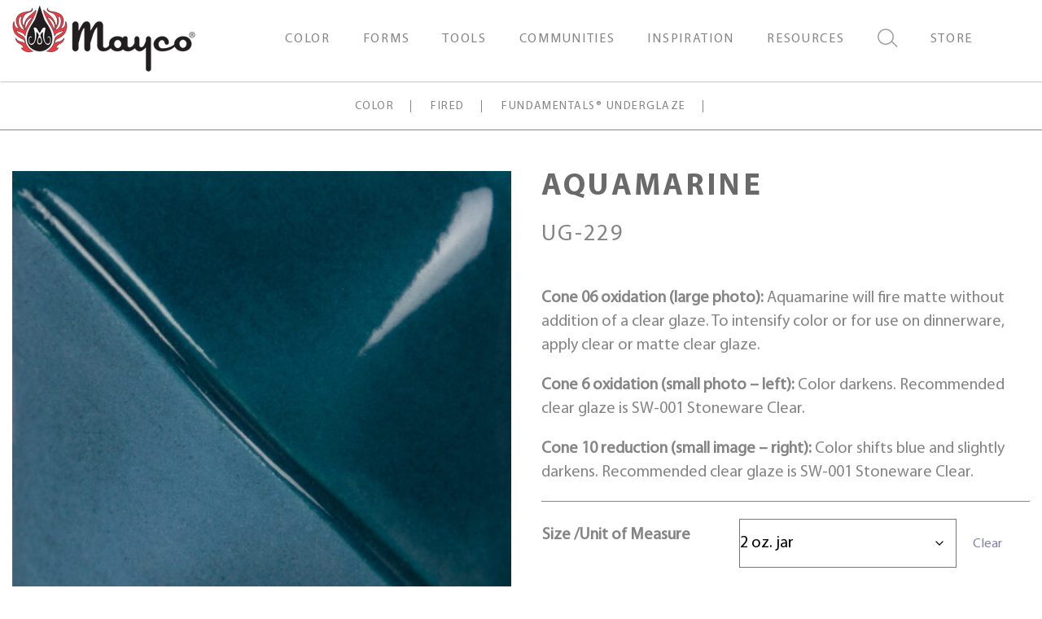

--- FILE ---
content_type: text/html; charset=UTF-8
request_url: https://www.maycocolors.com/product/ug-229-aquamarine/
body_size: 22879
content:
<!doctype html>
<html lang="en-US">
<head>


		<meta charset="UTF-8">
	<meta http-equiv="X-UA-Compatible" content="IE=edge">
	<meta name="viewport" content="width=device-width, initial-scale=1, shrink-to-fit=no">
	<meta name="mobile-web-app-capable" content="yes">
	<meta name="apple-mobile-web-app-capable" content="yes">
	<meta name="apple-mobile-web-app-title" content="Mayco">
	<link rel="profile" href="http://gmpg.org/xfn/11">
	<link rel="pingback" href="https://www.maycocolors.com/xmlrpc.php">
	<meta property="og:url"           content="https://www.maycocolors.com/product/ug-229-aquamarine/" />
	<meta property="og:type"          content="website" />
	<meta property="og:title"         content="Mayco" />
	<meta property="og:description"   content="Aquamarine" />
	<meta property="og:image"         content="https://www.maycocolors.com/wp-content/uploads/2024/10/cropped-mayco-logo-flame-sm.png" />
					<link rel="shortcut icon" type="image/x-icon" href="https://www.maycocolors.com/wp-content/uploads/2020/01/favicon.ico">
					<!-- Google Tag Manager -->
<script>(function(w,d,s,l,i){w[l]=w[l]||[];w[l].push({'gtm.start':
new Date().getTime(),event:'gtm.js'});var f=d.getElementsByTagName(s)[0],
j=d.createElement(s),dl=l!='dataLayer'?'&l='+l:'';j.async=true;j.src=
'https://www.googletagmanager.com/gtm.js?id='+i+dl;f.parentNode.insertBefore(j,f);
})(window,document,'script','dataLayer','GTM-WCW22JND');</script>
<!-- End Google Tag Manager -->		<meta name='robots' content='index, follow, max-image-preview:large, max-snippet:-1, max-video-preview:-1' />
<script>window._wca = window._wca || [];</script>

	<!-- This site is optimized with the Yoast SEO plugin v26.7 - https://yoast.com/wordpress/plugins/seo/ -->
	<title>Aquamarine - Mayco</title>
	<link rel="canonical" href="https://www.maycocolors.com/product/ug-229-aquamarine/" />
	<meta property="og:locale" content="en_US" />
	<meta property="og:type" content="article" />
	<meta property="og:title" content="Aquamarine - Mayco" />
	<meta property="og:description" content="Cone 06 oxidation (large photo): Aquamarine will fire matte without addition of a clear glaze. To intensify color or for use on dinnerware, apply clear or matte clear glaze. Cone 6 oxidation (small photo - left): Color darkens. Recommended clear glaze is SW-001 Stoneware Clear. Cone 10 reduction (small image - right): Color shifts blue and slightly darkens. Recommended clear glaze is SW-001 Stoneware Clear." />
	<meta property="og:url" content="https://www.maycocolors.com/product/ug-229-aquamarine/" />
	<meta property="og:site_name" content="Mayco" />
	<meta property="article:modified_time" content="2024-03-12T16:03:22+00:00" />
	<meta property="og:image" content="https://www.maycocolors.com/wp-content/uploads/2023/01/ug-229.jpg" />
	<meta property="og:image:width" content="1981" />
	<meta property="og:image:height" content="1981" />
	<meta property="og:image:type" content="image/jpeg" />
	<meta name="twitter:card" content="summary_large_image" />
	<meta name="twitter:label1" content="Est. reading time" />
	<meta name="twitter:data1" content="1 minute" />
	<script type="application/ld+json" class="yoast-schema-graph">{"@context":"https://schema.org","@graph":[{"@type":"WebPage","@id":"https://www.maycocolors.com/product/ug-229-aquamarine/","url":"https://www.maycocolors.com/product/ug-229-aquamarine/","name":"Aquamarine - Mayco","isPartOf":{"@id":"https://www.maycocolors.com/#website"},"primaryImageOfPage":{"@id":"https://www.maycocolors.com/product/ug-229-aquamarine/#primaryimage"},"image":{"@id":"https://www.maycocolors.com/product/ug-229-aquamarine/#primaryimage"},"thumbnailUrl":"https://www.maycocolors.com/wp-content/uploads/2023/01/ug-229.jpg","datePublished":"2023-01-20T17:45:34+00:00","dateModified":"2024-03-12T16:03:22+00:00","breadcrumb":{"@id":"https://www.maycocolors.com/product/ug-229-aquamarine/#breadcrumb"},"inLanguage":"en-US","potentialAction":[{"@type":"ReadAction","target":["https://www.maycocolors.com/product/ug-229-aquamarine/"]}]},{"@type":"ImageObject","inLanguage":"en-US","@id":"https://www.maycocolors.com/product/ug-229-aquamarine/#primaryimage","url":"https://www.maycocolors.com/wp-content/uploads/2023/01/ug-229.jpg","contentUrl":"https://www.maycocolors.com/wp-content/uploads/2023/01/ug-229.jpg","width":1981,"height":1981},{"@type":"BreadcrumbList","@id":"https://www.maycocolors.com/product/ug-229-aquamarine/#breadcrumb","itemListElement":[{"@type":"ListItem","position":1,"name":"Home","item":"https://www.maycocolors.com/"},{"@type":"ListItem","position":2,"name":"Shop","item":"https://www.maycocolors.com/shop/"},{"@type":"ListItem","position":3,"name":"Aquamarine"}]},{"@type":"WebSite","@id":"https://www.maycocolors.com/#website","url":"https://www.maycocolors.com/","name":"Mayco","description":"","potentialAction":[{"@type":"SearchAction","target":{"@type":"EntryPoint","urlTemplate":"https://www.maycocolors.com/?s={search_term_string}"},"query-input":{"@type":"PropertyValueSpecification","valueRequired":true,"valueName":"search_term_string"}}],"inLanguage":"en-US"}]}</script>
	<!-- / Yoast SEO plugin. -->


<meta http-equiv="x-dns-prefetch-control" content="on">
<link href="https://app.ecwid.com" rel="preconnect" crossorigin />
<link href="https://ecomm.events" rel="preconnect" crossorigin />
<link href="https://d1q3axnfhmyveb.cloudfront.net" rel="preconnect" crossorigin />
<link href="https://dqzrr9k4bjpzk.cloudfront.net" rel="preconnect" crossorigin />
<link href="https://d1oxsl77a1kjht.cloudfront.net" rel="preconnect" crossorigin>
<link rel="prefetch" href="https://app.ecwid.com/script.js?5899031&data_platform=wporg&lang=en" as="script"/>
<link rel="prerender" href="https://www.maycocolors.com/store/"/>
<link rel='dns-prefetch' href='//stats.wp.com' />
<link rel="alternate" title="oEmbed (JSON)" type="application/json+oembed" href="https://www.maycocolors.com/wp-json/oembed/1.0/embed?url=https%3A%2F%2Fwww.maycocolors.com%2Fproduct%2Fug-229-aquamarine%2F" />
<link rel="alternate" title="oEmbed (XML)" type="text/xml+oembed" href="https://www.maycocolors.com/wp-json/oembed/1.0/embed?url=https%3A%2F%2Fwww.maycocolors.com%2Fproduct%2Fug-229-aquamarine%2F&#038;format=xml" />
<style id='wp-img-auto-sizes-contain-inline-css' type='text/css'>
img:is([sizes=auto i],[sizes^="auto," i]){contain-intrinsic-size:3000px 1500px}
/*# sourceURL=wp-img-auto-sizes-contain-inline-css */
</style>
<style id='wp-emoji-styles-inline-css' type='text/css'>

	img.wp-smiley, img.emoji {
		display: inline !important;
		border: none !important;
		box-shadow: none !important;
		height: 1em !important;
		width: 1em !important;
		margin: 0 0.07em !important;
		vertical-align: -0.1em !important;
		background: none !important;
		padding: 0 !important;
	}
/*# sourceURL=wp-emoji-styles-inline-css */
</style>
<style id='wp-block-library-inline-css' type='text/css'>
:root{--wp-block-synced-color:#7a00df;--wp-block-synced-color--rgb:122,0,223;--wp-bound-block-color:var(--wp-block-synced-color);--wp-editor-canvas-background:#ddd;--wp-admin-theme-color:#007cba;--wp-admin-theme-color--rgb:0,124,186;--wp-admin-theme-color-darker-10:#006ba1;--wp-admin-theme-color-darker-10--rgb:0,107,160.5;--wp-admin-theme-color-darker-20:#005a87;--wp-admin-theme-color-darker-20--rgb:0,90,135;--wp-admin-border-width-focus:2px}@media (min-resolution:192dpi){:root{--wp-admin-border-width-focus:1.5px}}.wp-element-button{cursor:pointer}:root .has-very-light-gray-background-color{background-color:#eee}:root .has-very-dark-gray-background-color{background-color:#313131}:root .has-very-light-gray-color{color:#eee}:root .has-very-dark-gray-color{color:#313131}:root .has-vivid-green-cyan-to-vivid-cyan-blue-gradient-background{background:linear-gradient(135deg,#00d084,#0693e3)}:root .has-purple-crush-gradient-background{background:linear-gradient(135deg,#34e2e4,#4721fb 50%,#ab1dfe)}:root .has-hazy-dawn-gradient-background{background:linear-gradient(135deg,#faaca8,#dad0ec)}:root .has-subdued-olive-gradient-background{background:linear-gradient(135deg,#fafae1,#67a671)}:root .has-atomic-cream-gradient-background{background:linear-gradient(135deg,#fdd79a,#004a59)}:root .has-nightshade-gradient-background{background:linear-gradient(135deg,#330968,#31cdcf)}:root .has-midnight-gradient-background{background:linear-gradient(135deg,#020381,#2874fc)}:root{--wp--preset--font-size--normal:16px;--wp--preset--font-size--huge:42px}.has-regular-font-size{font-size:1em}.has-larger-font-size{font-size:2.625em}.has-normal-font-size{font-size:var(--wp--preset--font-size--normal)}.has-huge-font-size{font-size:var(--wp--preset--font-size--huge)}.has-text-align-center{text-align:center}.has-text-align-left{text-align:left}.has-text-align-right{text-align:right}.has-fit-text{white-space:nowrap!important}#end-resizable-editor-section{display:none}.aligncenter{clear:both}.items-justified-left{justify-content:flex-start}.items-justified-center{justify-content:center}.items-justified-right{justify-content:flex-end}.items-justified-space-between{justify-content:space-between}.screen-reader-text{border:0;clip-path:inset(50%);height:1px;margin:-1px;overflow:hidden;padding:0;position:absolute;width:1px;word-wrap:normal!important}.screen-reader-text:focus{background-color:#ddd;clip-path:none;color:#444;display:block;font-size:1em;height:auto;left:5px;line-height:normal;padding:15px 23px 14px;text-decoration:none;top:5px;width:auto;z-index:100000}html :where(.has-border-color){border-style:solid}html :where([style*=border-top-color]){border-top-style:solid}html :where([style*=border-right-color]){border-right-style:solid}html :where([style*=border-bottom-color]){border-bottom-style:solid}html :where([style*=border-left-color]){border-left-style:solid}html :where([style*=border-width]){border-style:solid}html :where([style*=border-top-width]){border-top-style:solid}html :where([style*=border-right-width]){border-right-style:solid}html :where([style*=border-bottom-width]){border-bottom-style:solid}html :where([style*=border-left-width]){border-left-style:solid}html :where(img[class*=wp-image-]){height:auto;max-width:100%}:where(figure){margin:0 0 1em}html :where(.is-position-sticky){--wp-admin--admin-bar--position-offset:var(--wp-admin--admin-bar--height,0px)}@media screen and (max-width:600px){html :where(.is-position-sticky){--wp-admin--admin-bar--position-offset:0px}}

/*# sourceURL=wp-block-library-inline-css */
</style><style id='global-styles-inline-css' type='text/css'>
:root{--wp--preset--aspect-ratio--square: 1;--wp--preset--aspect-ratio--4-3: 4/3;--wp--preset--aspect-ratio--3-4: 3/4;--wp--preset--aspect-ratio--3-2: 3/2;--wp--preset--aspect-ratio--2-3: 2/3;--wp--preset--aspect-ratio--16-9: 16/9;--wp--preset--aspect-ratio--9-16: 9/16;--wp--preset--color--black: #000000;--wp--preset--color--cyan-bluish-gray: #abb8c3;--wp--preset--color--white: #ffffff;--wp--preset--color--pale-pink: #f78da7;--wp--preset--color--vivid-red: #cf2e2e;--wp--preset--color--luminous-vivid-orange: #ff6900;--wp--preset--color--luminous-vivid-amber: #fcb900;--wp--preset--color--light-green-cyan: #7bdcb5;--wp--preset--color--vivid-green-cyan: #00d084;--wp--preset--color--pale-cyan-blue: #8ed1fc;--wp--preset--color--vivid-cyan-blue: #0693e3;--wp--preset--color--vivid-purple: #9b51e0;--wp--preset--gradient--vivid-cyan-blue-to-vivid-purple: linear-gradient(135deg,rgb(6,147,227) 0%,rgb(155,81,224) 100%);--wp--preset--gradient--light-green-cyan-to-vivid-green-cyan: linear-gradient(135deg,rgb(122,220,180) 0%,rgb(0,208,130) 100%);--wp--preset--gradient--luminous-vivid-amber-to-luminous-vivid-orange: linear-gradient(135deg,rgb(252,185,0) 0%,rgb(255,105,0) 100%);--wp--preset--gradient--luminous-vivid-orange-to-vivid-red: linear-gradient(135deg,rgb(255,105,0) 0%,rgb(207,46,46) 100%);--wp--preset--gradient--very-light-gray-to-cyan-bluish-gray: linear-gradient(135deg,rgb(238,238,238) 0%,rgb(169,184,195) 100%);--wp--preset--gradient--cool-to-warm-spectrum: linear-gradient(135deg,rgb(74,234,220) 0%,rgb(151,120,209) 20%,rgb(207,42,186) 40%,rgb(238,44,130) 60%,rgb(251,105,98) 80%,rgb(254,248,76) 100%);--wp--preset--gradient--blush-light-purple: linear-gradient(135deg,rgb(255,206,236) 0%,rgb(152,150,240) 100%);--wp--preset--gradient--blush-bordeaux: linear-gradient(135deg,rgb(254,205,165) 0%,rgb(254,45,45) 50%,rgb(107,0,62) 100%);--wp--preset--gradient--luminous-dusk: linear-gradient(135deg,rgb(255,203,112) 0%,rgb(199,81,192) 50%,rgb(65,88,208) 100%);--wp--preset--gradient--pale-ocean: linear-gradient(135deg,rgb(255,245,203) 0%,rgb(182,227,212) 50%,rgb(51,167,181) 100%);--wp--preset--gradient--electric-grass: linear-gradient(135deg,rgb(202,248,128) 0%,rgb(113,206,126) 100%);--wp--preset--gradient--midnight: linear-gradient(135deg,rgb(2,3,129) 0%,rgb(40,116,252) 100%);--wp--preset--font-size--small: 13px;--wp--preset--font-size--medium: 20px;--wp--preset--font-size--large: 36px;--wp--preset--font-size--x-large: 42px;--wp--preset--spacing--20: 0.44rem;--wp--preset--spacing--30: 0.67rem;--wp--preset--spacing--40: 1rem;--wp--preset--spacing--50: 1.5rem;--wp--preset--spacing--60: 2.25rem;--wp--preset--spacing--70: 3.38rem;--wp--preset--spacing--80: 5.06rem;--wp--preset--shadow--natural: 6px 6px 9px rgba(0, 0, 0, 0.2);--wp--preset--shadow--deep: 12px 12px 50px rgba(0, 0, 0, 0.4);--wp--preset--shadow--sharp: 6px 6px 0px rgba(0, 0, 0, 0.2);--wp--preset--shadow--outlined: 6px 6px 0px -3px rgb(255, 255, 255), 6px 6px rgb(0, 0, 0);--wp--preset--shadow--crisp: 6px 6px 0px rgb(0, 0, 0);}:where(.is-layout-flex){gap: 0.5em;}:where(.is-layout-grid){gap: 0.5em;}body .is-layout-flex{display: flex;}.is-layout-flex{flex-wrap: wrap;align-items: center;}.is-layout-flex > :is(*, div){margin: 0;}body .is-layout-grid{display: grid;}.is-layout-grid > :is(*, div){margin: 0;}:where(.wp-block-columns.is-layout-flex){gap: 2em;}:where(.wp-block-columns.is-layout-grid){gap: 2em;}:where(.wp-block-post-template.is-layout-flex){gap: 1.25em;}:where(.wp-block-post-template.is-layout-grid){gap: 1.25em;}.has-black-color{color: var(--wp--preset--color--black) !important;}.has-cyan-bluish-gray-color{color: var(--wp--preset--color--cyan-bluish-gray) !important;}.has-white-color{color: var(--wp--preset--color--white) !important;}.has-pale-pink-color{color: var(--wp--preset--color--pale-pink) !important;}.has-vivid-red-color{color: var(--wp--preset--color--vivid-red) !important;}.has-luminous-vivid-orange-color{color: var(--wp--preset--color--luminous-vivid-orange) !important;}.has-luminous-vivid-amber-color{color: var(--wp--preset--color--luminous-vivid-amber) !important;}.has-light-green-cyan-color{color: var(--wp--preset--color--light-green-cyan) !important;}.has-vivid-green-cyan-color{color: var(--wp--preset--color--vivid-green-cyan) !important;}.has-pale-cyan-blue-color{color: var(--wp--preset--color--pale-cyan-blue) !important;}.has-vivid-cyan-blue-color{color: var(--wp--preset--color--vivid-cyan-blue) !important;}.has-vivid-purple-color{color: var(--wp--preset--color--vivid-purple) !important;}.has-black-background-color{background-color: var(--wp--preset--color--black) !important;}.has-cyan-bluish-gray-background-color{background-color: var(--wp--preset--color--cyan-bluish-gray) !important;}.has-white-background-color{background-color: var(--wp--preset--color--white) !important;}.has-pale-pink-background-color{background-color: var(--wp--preset--color--pale-pink) !important;}.has-vivid-red-background-color{background-color: var(--wp--preset--color--vivid-red) !important;}.has-luminous-vivid-orange-background-color{background-color: var(--wp--preset--color--luminous-vivid-orange) !important;}.has-luminous-vivid-amber-background-color{background-color: var(--wp--preset--color--luminous-vivid-amber) !important;}.has-light-green-cyan-background-color{background-color: var(--wp--preset--color--light-green-cyan) !important;}.has-vivid-green-cyan-background-color{background-color: var(--wp--preset--color--vivid-green-cyan) !important;}.has-pale-cyan-blue-background-color{background-color: var(--wp--preset--color--pale-cyan-blue) !important;}.has-vivid-cyan-blue-background-color{background-color: var(--wp--preset--color--vivid-cyan-blue) !important;}.has-vivid-purple-background-color{background-color: var(--wp--preset--color--vivid-purple) !important;}.has-black-border-color{border-color: var(--wp--preset--color--black) !important;}.has-cyan-bluish-gray-border-color{border-color: var(--wp--preset--color--cyan-bluish-gray) !important;}.has-white-border-color{border-color: var(--wp--preset--color--white) !important;}.has-pale-pink-border-color{border-color: var(--wp--preset--color--pale-pink) !important;}.has-vivid-red-border-color{border-color: var(--wp--preset--color--vivid-red) !important;}.has-luminous-vivid-orange-border-color{border-color: var(--wp--preset--color--luminous-vivid-orange) !important;}.has-luminous-vivid-amber-border-color{border-color: var(--wp--preset--color--luminous-vivid-amber) !important;}.has-light-green-cyan-border-color{border-color: var(--wp--preset--color--light-green-cyan) !important;}.has-vivid-green-cyan-border-color{border-color: var(--wp--preset--color--vivid-green-cyan) !important;}.has-pale-cyan-blue-border-color{border-color: var(--wp--preset--color--pale-cyan-blue) !important;}.has-vivid-cyan-blue-border-color{border-color: var(--wp--preset--color--vivid-cyan-blue) !important;}.has-vivid-purple-border-color{border-color: var(--wp--preset--color--vivid-purple) !important;}.has-vivid-cyan-blue-to-vivid-purple-gradient-background{background: var(--wp--preset--gradient--vivid-cyan-blue-to-vivid-purple) !important;}.has-light-green-cyan-to-vivid-green-cyan-gradient-background{background: var(--wp--preset--gradient--light-green-cyan-to-vivid-green-cyan) !important;}.has-luminous-vivid-amber-to-luminous-vivid-orange-gradient-background{background: var(--wp--preset--gradient--luminous-vivid-amber-to-luminous-vivid-orange) !important;}.has-luminous-vivid-orange-to-vivid-red-gradient-background{background: var(--wp--preset--gradient--luminous-vivid-orange-to-vivid-red) !important;}.has-very-light-gray-to-cyan-bluish-gray-gradient-background{background: var(--wp--preset--gradient--very-light-gray-to-cyan-bluish-gray) !important;}.has-cool-to-warm-spectrum-gradient-background{background: var(--wp--preset--gradient--cool-to-warm-spectrum) !important;}.has-blush-light-purple-gradient-background{background: var(--wp--preset--gradient--blush-light-purple) !important;}.has-blush-bordeaux-gradient-background{background: var(--wp--preset--gradient--blush-bordeaux) !important;}.has-luminous-dusk-gradient-background{background: var(--wp--preset--gradient--luminous-dusk) !important;}.has-pale-ocean-gradient-background{background: var(--wp--preset--gradient--pale-ocean) !important;}.has-electric-grass-gradient-background{background: var(--wp--preset--gradient--electric-grass) !important;}.has-midnight-gradient-background{background: var(--wp--preset--gradient--midnight) !important;}.has-small-font-size{font-size: var(--wp--preset--font-size--small) !important;}.has-medium-font-size{font-size: var(--wp--preset--font-size--medium) !important;}.has-large-font-size{font-size: var(--wp--preset--font-size--large) !important;}.has-x-large-font-size{font-size: var(--wp--preset--font-size--x-large) !important;}
/*# sourceURL=global-styles-inline-css */
</style>

<style id='classic-theme-styles-inline-css' type='text/css'>
/*! This file is auto-generated */
.wp-block-button__link{color:#fff;background-color:#32373c;border-radius:9999px;box-shadow:none;text-decoration:none;padding:calc(.667em + 2px) calc(1.333em + 2px);font-size:1.125em}.wp-block-file__button{background:#32373c;color:#fff;text-decoration:none}
/*# sourceURL=/wp-includes/css/classic-themes.min.css */
</style>
<link rel='stylesheet' id='advanced-flat-rate-shipping-for-woocommerce-css' href='https://www.maycocolors.com/wp-content/plugins/advanced-flat-rate-shipping-method-for-woocommerce/public/css/advanced-flat-rate-shipping-for-woocommerce-public.css?ver=4.7.2' type='text/css' media='all' />
<link rel='stylesheet' id='font-awesome-min-css' href='https://www.maycocolors.com/wp-content/plugins/advanced-flat-rate-shipping-method-for-woocommerce/public/css/font-awesome.min.css?ver=4.7.2' type='text/css' media='all' />
<link rel='stylesheet' id='ecwid-css-css' href='https://www.maycocolors.com/wp-content/plugins/ecwid-shopping-cart/css/frontend.css?ver=7.0.5' type='text/css' media='all' />
<link rel='stylesheet' id='woocommerce-layout-css' href='https://www.maycocolors.com/wp-content/plugins/woocommerce/assets/css/woocommerce-layout.css?ver=10.4.3' type='text/css' media='all' />
<style id='woocommerce-layout-inline-css' type='text/css'>

	.infinite-scroll .woocommerce-pagination {
		display: none;
	}
/*# sourceURL=woocommerce-layout-inline-css */
</style>
<link rel='stylesheet' id='woocommerce-smallscreen-css' href='https://www.maycocolors.com/wp-content/plugins/woocommerce/assets/css/woocommerce-smallscreen.css?ver=10.4.3' type='text/css' media='only screen and (max-width: 768px)' />
<link rel='stylesheet' id='woocommerce-general-css' href='https://www.maycocolors.com/wp-content/plugins/woocommerce/assets/css/woocommerce.css?ver=10.4.3' type='text/css' media='all' />
<style id='woocommerce-inline-inline-css' type='text/css'>
.woocommerce form .form-row .required { visibility: visible; }
/*# sourceURL=woocommerce-inline-inline-css */
</style>
<link rel='stylesheet' id='forefront-styles-css' href='https://www.maycocolors.com/wp-content/themes/mayco/build/bundle.css?ver=20191011' type='text/css' media='all' />
<link rel='stylesheet' id='ubermenu-css' href='https://www.maycocolors.com/wp-content/plugins/ubermenu/pro/assets/css/ubermenu.min.css?ver=3.7.2' type='text/css' media='all' />
<link rel='stylesheet' id='ubermenu-font-awesome-all-css' href='https://www.maycocolors.com/wp-content/plugins/ubermenu/assets/fontawesome/css/all.min.css?ver=6.9' type='text/css' media='all' />
<script type="text/javascript" src="https://www.maycocolors.com/wp-includes/js/jquery/jquery.min.js?ver=3.7.1" id="jquery-core-js"></script>
<script type="text/javascript" src="https://www.maycocolors.com/wp-includes/js/jquery/jquery-migrate.min.js?ver=3.4.1" id="jquery-migrate-js"></script>
<script type="text/javascript" id="jquery-js-after">
/* <![CDATA[ */

					function optimocha_getCookie(name) {
						var v = document.cookie.match("(^|;) ?" + name + "=([^;]*)(;|$)");
						return v ? v[2] : null;
					}

					function optimocha_check_wc_cart_script() {
					var cart_src = "https://www.maycocolors.com/wp-content/plugins/woocommerce/assets/js/frontend/cart-fragments.min.js";
					var script_id = "optimocha_loaded_wc_cart_fragments";

						if( document.getElementById(script_id) !== null ) {
							return false;
						}

						if( optimocha_getCookie("woocommerce_cart_hash") ) {
							var script = document.createElement("script");
							script.id = script_id;
							script.src = cart_src;
							script.async = true;
							document.head.appendChild(script);
						}
					}

					optimocha_check_wc_cart_script();
					document.addEventListener("click", function(){setTimeout(optimocha_check_wc_cart_script,1000);});
					
//# sourceURL=jquery-js-after
/* ]]> */
</script>
<script type="text/javascript" src="https://www.maycocolors.com/wp-content/plugins/advanced-flat-rate-shipping-method-for-woocommerce/public/js/advanced-flat-rate-shipping-for-woocommerce-public.js?ver=4.7.2" id="advanced-flat-rate-shipping-for-woocommerce-js"></script>
<script type="text/javascript" src="https://www.maycocolors.com/wp-content/plugins/woocommerce/assets/js/jquery-blockui/jquery.blockUI.min.js?ver=2.7.0-wc.10.4.3" id="wc-jquery-blockui-js" defer="defer" data-wp-strategy="defer"></script>
<script type="text/javascript" id="wc-add-to-cart-js-extra">
/* <![CDATA[ */
var wc_add_to_cart_params = {"ajax_url":"/wp-admin/admin-ajax.php","wc_ajax_url":"/?wc-ajax=%%endpoint%%","i18n_view_cart":"View cart","cart_url":"https://www.maycocolors.com/cart/","is_cart":"","cart_redirect_after_add":"no"};
//# sourceURL=wc-add-to-cart-js-extra
/* ]]> */
</script>
<script type="text/javascript" src="https://www.maycocolors.com/wp-content/plugins/woocommerce/assets/js/frontend/add-to-cart.min.js?ver=10.4.3" id="wc-add-to-cart-js" defer="defer" data-wp-strategy="defer"></script>
<script type="text/javascript" id="wc-single-product-js-extra">
/* <![CDATA[ */
var wc_single_product_params = {"i18n_required_rating_text":"Please select a rating","i18n_rating_options":["1 of 5 stars","2 of 5 stars","3 of 5 stars","4 of 5 stars","5 of 5 stars"],"i18n_product_gallery_trigger_text":"View full-screen image gallery","review_rating_required":"yes","flexslider":{"rtl":false,"animation":"slide","smoothHeight":true,"directionNav":false,"controlNav":"thumbnails","slideshow":false,"animationSpeed":500,"animationLoop":false,"allowOneSlide":false},"zoom_enabled":"","zoom_options":[],"photoswipe_enabled":"","photoswipe_options":{"shareEl":false,"closeOnScroll":false,"history":false,"hideAnimationDuration":0,"showAnimationDuration":0},"flexslider_enabled":""};
//# sourceURL=wc-single-product-js-extra
/* ]]> */
</script>
<script type="text/javascript" src="https://www.maycocolors.com/wp-content/plugins/woocommerce/assets/js/frontend/single-product.min.js?ver=10.4.3" id="wc-single-product-js" defer="defer" data-wp-strategy="defer"></script>
<script type="text/javascript" src="https://www.maycocolors.com/wp-content/plugins/woocommerce/assets/js/js-cookie/js.cookie.min.js?ver=2.1.4-wc.10.4.3" id="wc-js-cookie-js" defer="defer" data-wp-strategy="defer"></script>
<script type="text/javascript" id="woocommerce-js-extra">
/* <![CDATA[ */
var woocommerce_params = {"ajax_url":"/wp-admin/admin-ajax.php","wc_ajax_url":"/?wc-ajax=%%endpoint%%","i18n_password_show":"Show password","i18n_password_hide":"Hide password"};
//# sourceURL=woocommerce-js-extra
/* ]]> */
</script>
<script type="text/javascript" src="https://www.maycocolors.com/wp-content/plugins/woocommerce/assets/js/frontend/woocommerce.min.js?ver=10.4.3" id="woocommerce-js" defer="defer" data-wp-strategy="defer"></script>
<script type="text/javascript" src="https://www.maycocolors.com/wp-content/themes/mayco/build/bundle.js?ver=20191011" id="forefront-scripts-js"></script>
<script type="text/javascript" src="https://stats.wp.com/s-202603.js" id="woocommerce-analytics-js" defer="defer" data-wp-strategy="defer"></script>
<link rel="https://api.w.org/" href="https://www.maycocolors.com/wp-json/" /><link rel="alternate" title="JSON" type="application/json" href="https://www.maycocolors.com/wp-json/wp/v2/product/43586" /><link rel="EditURI" type="application/rsd+xml" title="RSD" href="https://www.maycocolors.com/xmlrpc.php?rsd" />
<meta name="generator" content="WordPress 6.9" />
<meta name="generator" content="WooCommerce 10.4.3" />
<link rel='shortlink' href='https://www.maycocolors.com/?p=43586' />
<script data-cfasync="false" data-no-optimize="1" type="text/javascript">
window.ec = window.ec || Object()
window.ec.config = window.ec.config || Object();
window.ec.config.enable_canonical_urls = true;

</script>
        <!--noptimize-->
        <script data-cfasync="false" type="text/javascript">
            window.ec = window.ec || Object();
            window.ec.config = window.ec.config || Object();
            window.ec.config.store_main_page_url = 'https://www.maycocolors.com/store/';
        </script>
        <!--/noptimize-->
        <script>  var el_i13_login_captcha=null; var el_i13_register_captcha=null; </script><style id="ubermenu-custom-generated-css">
/** Font Awesome 4 Compatibility **/
.fa{font-style:normal;font-variant:normal;font-weight:normal;font-family:FontAwesome;}

/** UberMenu Custom Menu Styles (Customizer) **/
/* main */
 .ubermenu-main.ubermenu-transition-fade .ubermenu-item .ubermenu-submenu-drop { margin-top:0; }
 .ubermenu-main .ubermenu-item-level-0 > .ubermenu-target { color:#858585; }
 .ubermenu.ubermenu-main .ubermenu-item-level-0:hover > .ubermenu-target, .ubermenu-main .ubermenu-item-level-0.ubermenu-active > .ubermenu-target { color:#ffffff; background-color:#8181aa; background:-webkit-gradient(linear,left top,left bottom,from(#8181aa),to(#8181aa)); background:-webkit-linear-gradient(top,#8181aa,#8181aa); background:-moz-linear-gradient(top,#8181aa,#8181aa); background:-ms-linear-gradient(top,#8181aa,#8181aa); background:-o-linear-gradient(top,#8181aa,#8181aa); background:linear-gradient(top,#8181aa,#8181aa); }
 .ubermenu-main .ubermenu-item-level-0.ubermenu-current-menu-item > .ubermenu-target, .ubermenu-main .ubermenu-item-level-0.ubermenu-current-menu-parent > .ubermenu-target, .ubermenu-main .ubermenu-item-level-0.ubermenu-current-menu-ancestor > .ubermenu-target { color:#ffffff; background-color:#8181aa; background:-webkit-gradient(linear,left top,left bottom,from(#8181aa),to(#8181aa)); background:-webkit-linear-gradient(top,#8181aa,#8181aa); background:-moz-linear-gradient(top,#8181aa,#8181aa); background:-ms-linear-gradient(top,#8181aa,#8181aa); background:-o-linear-gradient(top,#8181aa,#8181aa); background:linear-gradient(top,#8181aa,#8181aa); }
 .ubermenu-main .ubermenu-item.ubermenu-item-level-0 > .ubermenu-highlight { color:#ffffff; background-color:#8181aa; background:-webkit-gradient(linear,left top,left bottom,from(#8181aa),to(#8181aa)); background:-webkit-linear-gradient(top,#8181aa,#8181aa); background:-moz-linear-gradient(top,#8181aa,#8181aa); background:-ms-linear-gradient(top,#8181aa,#8181aa); background:-o-linear-gradient(top,#8181aa,#8181aa); background:linear-gradient(top,#8181aa,#8181aa); }
 .ubermenu.ubermenu-main .ubermenu-item-level-0 > .ubermenu-target { background-color:#ffffff; background:-webkit-gradient(linear,left top,left bottom,from(#ffffff),to(#ffffff)); background:-webkit-linear-gradient(top,#ffffff,#ffffff); background:-moz-linear-gradient(top,#ffffff,#ffffff); background:-ms-linear-gradient(top,#ffffff,#ffffff); background:-o-linear-gradient(top,#ffffff,#ffffff); background:linear-gradient(top,#ffffff,#ffffff); }
 .ubermenu-main .ubermenu-item-level-0 > .ubermenu-target, .ubermenu-main .ubermenu-item-level-0 > .ubermenu-custom-content.ubermenu-custom-content-padded { padding-top:35px; padding-bottom:35px; }
 .ubermenu-main .ubermenu-submenu.ubermenu-submenu-drop { background-color:#f4f4f4; border:1px solid #f4f4f4; }


/** UberMenu Custom Menu Item Styles (Menu Item Settings) **/
/* 1125 */   body:not(.rtl) .ubermenu .ubermenu-submenu-id-1125 > .ubermenu-column + .ubermenu-column:not(.ubermenu-clear-row) { border-left:1px solid #ffffff; }
             .rtl .ubermenu .ubermenu-submenu-id-1125 > .ubermenu-column + .ubermenu-column:not(.ubermenu-clear-row) { border-right:1px solid #ffffff; }
             body:not(.rtl) .ubermenu .ubermenu-submenu-id-1125 > .ubermenu-column + .ubermenu-column-full:nth-child(ln+1) { border-left:none; }
             .rtl .ubermenu .ubermenu-submenu-id-1125 > .ubermenu-column + .ubermenu-column-full:nth-child(ln+1) { border-right:none; }
/* 909 */    body:not(.rtl) .ubermenu .ubermenu-submenu-id-909 > .ubermenu-column + .ubermenu-column:not(.ubermenu-clear-row) { border-left:1px solid #f4f4f4; }
             .rtl .ubermenu .ubermenu-submenu-id-909 > .ubermenu-column + .ubermenu-column:not(.ubermenu-clear-row) { border-right:1px solid #f4f4f4; }
             body:not(.rtl) .ubermenu .ubermenu-submenu-id-909 > .ubermenu-column + .ubermenu-column-full:nth-child(ln+1) { border-left:none; }
             .rtl .ubermenu .ubermenu-submenu-id-909 > .ubermenu-column + .ubermenu-column-full:nth-child(ln+1) { border-right:none; }
             .ubermenu .ubermenu-item.ubermenu-item-909.ubermenu-active > .ubermenu-target, .ubermenu .ubermenu-item.ubermenu-item-909 > .ubermenu-target:hover, .ubermenu .ubermenu-submenu .ubermenu-item.ubermenu-item-909.ubermenu-active > .ubermenu-target, .ubermenu .ubermenu-submenu .ubermenu-item.ubermenu-item-909 > .ubermenu-target:hover { background:#8181aa; }
             .ubermenu .ubermenu-item.ubermenu-item-909.ubermenu-active > .ubermenu-target, .ubermenu .ubermenu-item.ubermenu-item-909:hover > .ubermenu-target, .ubermenu .ubermenu-submenu .ubermenu-item.ubermenu-item-909.ubermenu-active > .ubermenu-target, .ubermenu .ubermenu-submenu .ubermenu-item.ubermenu-item-909:hover > .ubermenu-target { color:#ffffff; }
             .ubermenu .ubermenu-item.ubermenu-item-909.ubermenu-current-menu-item > .ubermenu-target,.ubermenu .ubermenu-item.ubermenu-item-909.ubermenu-current-menu-ancestor > .ubermenu-target { background:#8181aa; color:#ffffff; }

/* Status: Loaded from Transient */

</style>	<style>img#wpstats{display:none}</style>
			<noscript><style>.woocommerce-product-gallery{ opacity: 1 !important; }</style></noscript>
	<link rel="icon" href="https://www.maycocolors.com/wp-content/uploads/2024/10/cropped-mayco-logo-flame-sm-32x32.png" sizes="32x32" />
<link rel="icon" href="https://www.maycocolors.com/wp-content/uploads/2024/10/cropped-mayco-logo-flame-sm-192x192.png" sizes="192x192" />
<link rel="apple-touch-icon" href="https://www.maycocolors.com/wp-content/uploads/2024/10/cropped-mayco-logo-flame-sm-180x180.png" />
<meta name="msapplication-TileImage" content="https://www.maycocolors.com/wp-content/uploads/2024/10/cropped-mayco-logo-flame-sm-270x270.png" />
    <script>
      document.addEventListener('facetwp-refresh', function() {
        if ('undefined' !== typeof FWP && 'undefined' !== typeof FWP.hooks) {
          FWP.hooks.addFilter('facetwp_map/fit_bounds', function(fit_bounds) {
            return FWP.loaded; // force the custom lat/lng/zoom only on initial page load
          });
        }
      });
    </script>
  		<style type="text/css" id="wp-custom-css">
			.temp-close-notice {
	display: flex;
	flex-direction: column;
	align-content: center;
	justify-content: center;
	align-items: center;
	margin-bottom: 50px;
}

.temp-close-notice p {
	font-weight: bold;
	font-size: 24px;
	padding: 0 25px;
}

.woocommerce-Tabs-panel--additional_information img.dinnerware-safe {
	width: 82px;
	margin: 5px;
}

.black-btn{
	color:green !important;
	background-color:red !important;
}

 /* makes links underlined in project supply lists - please don't remove :) */
.supplies-content a {
Text-decoration:underline !important;
}

/* temporary hidden cart button  in nav */
#menu-item-28622{
	visibility: hidden;
}


/* temporary hidden add to cart button  in products pgs */
.woocommerce div.product form.cart .button {
	
	visibility:hidden !important;
}

/* temporary hidden prices because we cant do mass updates */
.price{
	visibility:hidden !important;
}

.colorNav ul {
	left: 50px !important;
}

/* underline links in the nav */
.ubermenu-target-text:hover{	
	text-decoration:underline !important;
}

.nav-product a:hover{
	text-decoration:underline !important;
}

/* use this to hide size/quantity/actions on a specific product page - to use replace id with desired product id*/

.postid-44561 .cart{
	visibility:hidden !important;
}

/* moves the dss cart button up so it doesn't overlap with the back to top button*/
.ec-minicart{
	bottom:100px !important;
}


/*styling updates for newsletters*/
.ctct-form-header{
	   color: #858585 !important;
    font-family: MyriadProBold !important;
    font-size: 30px !important;
}

.ctct-form-text{
	  color: #858585 !important;
    font-family: MyriadProRegular !important;
    font-size: 20px !important;
    line-height: 29px !important;
}

.ctct-form-label{
		color: #858585 !important;
    font-family: MyriadProBold !important;
    font-size: 20px !important;
    line-height: 29px !important;
}

.ctct-form-button{
	text-align:center;
  font-family: MyriadProBold !important;
  font-size: 30px !important;
	text-transform: uppercase !important;
  letter-spacing: 2.83px;
}

.ctct-form-lists-legend{
	text-align:center;
	color: #858585 !important;
  font-family: MyriadProBold !important;
  font-size: 20px !important;
}

.ctct-form-checkbox-label{
	color:#858585 !important;
  font-family: MyriadProRegular !important;
  font-size: 20px !important;
}

.ctct-form-element{
	color: #858585 !important;
    font-family: MyriadProRegular !important;
    font-size: 20px !important;
    line-height: 29px !important;
}

.ctct-form-footer-img{
	visibility: hidden;
}

.ctct-gdpr-text{
		color: #858585 !important;
    font-family: MyriadProRegular !important;
    font-size: 15px !important;
}

.ctct-form-footer-link{
		color: #858585 !important;
    font-family: MyriadProRegular !important;
    font-size: 15px !important;
}

/*animation testing much wow i am a programmer*/


    .fade-in-with-delay {
        opacity: 0; /* Initially hide the image */
        animation: fadeIn 1s ease-in-out 1s forwards; /* 1s duration, 1s delay */
    }

    @keyframes fadeIn {
        from {
            opacity: 0;
        }
        to {
            opacity: 1;
        }
    }
/*lets make those hover cards more legible with a more opaque bg*/
.hover-cards .hover-card-wrap .hover-card .overlay {
background-color:hsla(0, 0%, 100%, 0.95)
}

/*lets center accordion arrows because omg*/

.accordion-toggle{
	text-align:center!important;
	margin-left:auto;
	margin-right:auto;
}

/*lets bold atmospheric firing in nav menu*/

#menu-item-56153 span{
font-family: MyriadProBold !important;
	letter-spacing:0 !important;
	padding-top:5px;
}

#menu-item-56229 a{
	font-family: MyriadProBold !important;
}

/* bolds glaze combo nav in mobile */
#menu-item-24096 a{
	font-family: MyriadProBold !important;
}		</style>
		<link rel='stylesheet' id='wc-blocks-style-css' href='https://www.maycocolors.com/wp-content/plugins/woocommerce/assets/client/blocks/wc-blocks.css?ver=wc-10.4.3' type='text/css' media='all' />
</head>
<body class="wp-singular product-template-default single single-product postid-43586 wp-theme-mayco theme-mayco woocommerce woocommerce-page woocommerce-no-js">
	<header id="site-header">
		<div class="section-wrap">
			<div class="inner">
								<div class="logo-nav-wrap">
					<div class="logo-burger">
						<div class="logo-wrap">
														<a href="https://www.maycocolors.com" title="Mayco" rel="home">
																	<img src="https://www.maycocolors.com/wp-content/uploads/2020/01/Mayco-Logo.png" class="header-logo" />
															</a>
						</div>
						<!--
						<div class="mobile-cart">
							<a href="https://www.maycocolors.com/cart/" class="mobile-cart-link">
								<img src="https://www.maycocolors.com/wp-content/themes/mayco/img/cart-purple.png" />
							</a>
						</div>
						-->
						<div class="hamburger hamburger--spin nav-toggle">
							<span class="hamburger-box">
								<span class="hamburger-inner"></span>
							</span>
						</div>
					</div>
					<div id="mobile-search-box" class="mobile-only">
						<form action="/" method="get">
							<input type="text" name="s" id="top-search" value="" placeholder="search..." />
							<div class="search-submit-wrap">
								<input type="image" alt="Search" src="https://www.maycocolors.com/wp-content/themes/mayco/img/search-icon.png" />
							</div>
						</form>
					</div>
					<div class="mobile-nav">
							<div class="mobile-nav-wrap">
		<nav class="mobile-nav">
			<ul class="mobile-menu sm sm-simple">
				<li id="menu-item-24091" class="menu-item menu-item-type-post_type menu-item-object-page menu-item-has-children first menu-item-24091"><a href="https://www.maycocolors.com/color/">Color</a>
<ul class="sub-menu">
	<li id="menu-item-24092" class="menu-item menu-item-type-custom menu-item-object-custom menu-item-has-children menu-item-24092"><a href="/color/fired/">Fired</a>
	<ul class="sub-menu">
		<li id="menu-item-24096" class="menu-item menu-item-type-post_type menu-item-object-page menu-item-24096"><a href="https://www.maycocolors.com/glaze-combinations/">Glaze Combinations</a></li>
		<li id="menu-item-56229" class="menu-item menu-item-type-post_type menu-item-object-post menu-item-56229"><a href="https://www.maycocolors.com/atmospheric-firing-samples/">Atmospheric Firing Samples</a></li>
		<li id="menu-item-24098" class="menu-item menu-item-type-post_type menu-item-object-page menu-item-24098"><a href="https://www.maycocolors.com/color/fired/classic-crackles/">Classic Crackles©</a></li>
		<li id="menu-item-24099" class="menu-item menu-item-type-post_type menu-item-object-page menu-item-24099"><a href="https://www.maycocolors.com/color/fired/cobblestone/">Cobblestone</a></li>
		<li id="menu-item-24100" class="menu-item menu-item-type-post_type menu-item-object-page menu-item-24100"><a href="https://www.maycocolors.com/color/fired/designer-liner/">Designer Liner</a></li>
		<li id="menu-item-24101" class="menu-item menu-item-type-post_type menu-item-object-page menu-item-24101"><a href="https://www.maycocolors.com/color/fired/elements-elements-chunkies/">Elements™ &#038; Elements™ Chunkies</a></li>
		<li id="menu-item-44010" class="menu-item menu-item-type-post_type menu-item-object-page menu-item-44010"><a href="https://www.maycocolors.com/color/fired/duncan-e-z-stroke-translucent-underglazes/">E-Z Stroke® Translucent Underglazes</a></li>
		<li id="menu-item-24102" class="menu-item menu-item-type-post_type menu-item-object-page menu-item-24102"><a href="https://www.maycocolors.com/color/fired/flux/">Flux</a></li>
		<li id="menu-item-24103" class="menu-item menu-item-type-post_type menu-item-object-page menu-item-24103"><a href="https://www.maycocolors.com/color/fired/foundations/">Foundations®</a></li>
		<li id="menu-item-44008" class="menu-item menu-item-type-post_type menu-item-object-page menu-item-44008"><a href="https://www.maycocolors.com/color/fired/duncan-french-dimensions/">French Dimensions™</a></li>
		<li id="menu-item-24104" class="menu-item menu-item-type-post_type menu-item-object-page menu-item-24104"><a href="https://www.maycocolors.com/color/fired/fundamentals-underglazes/">Fundamentals® Underglazes</a></li>
		<li id="menu-item-24105" class="menu-item menu-item-type-post_type menu-item-object-page menu-item-24105"><a href="https://www.maycocolors.com/color/fired/jungle-gems/">Jungle Gems™</a></li>
		<li id="menu-item-24106" class="menu-item menu-item-type-post_type menu-item-object-page menu-item-24106"><a href="https://www.maycocolors.com/color/fired/low-fire-clear-glaze-brushing/">Low Fire Clear-Brushing</a></li>
		<li id="menu-item-24107" class="menu-item menu-item-type-post_type menu-item-object-page menu-item-24107"><a href="https://www.maycocolors.com/color/fired/low-fire-clear-glaze-dipping/">Low Fire Clear-Dipping</a></li>
		<li id="menu-item-24108" class="menu-item menu-item-type-post_type menu-item-object-page menu-item-24108"><a href="https://www.maycocolors.com/color/fired/pottery-cascade/">Pottery Cascade™</a></li>
		<li id="menu-item-24109" class="menu-item menu-item-type-custom menu-item-object-custom menu-item-24109"><a href="/product-category/color/fired/product-kits/">Product Kits</a></li>
		<li id="menu-item-24110" class="menu-item menu-item-type-post_type menu-item-object-page menu-item-24110"><a href="https://www.maycocolors.com/color/fired/raku/">Raku</a></li>
		<li id="menu-item-53005" class="menu-item menu-item-type-post_type menu-item-object-page menu-item-53005"><a href="https://www.maycocolors.com/color/fired/rapid-roll/">Rapid Roll</a></li>
		<li id="menu-item-58909" class="menu-item menu-item-type-post_type menu-item-object-page menu-item-58909"><a href="https://www.maycocolors.com/ritual-glaze-by-mayco/">Ritual Glaze by Mayco</a></li>
		<li id="menu-item-52520" class="menu-item menu-item-type-post_type menu-item-object-page menu-item-52520"><a href="https://www.maycocolors.com/color/fired/snow-gems/">Snow Gems</a></li>
		<li id="menu-item-24111" class="menu-item menu-item-type-post_type menu-item-object-page menu-item-24111"><a href="https://www.maycocolors.com/color/fired/snowfall/">Snowfall</a></li>
		<li id="menu-item-24113" class="menu-item menu-item-type-post_type menu-item-object-page menu-item-24113"><a href="https://www.maycocolors.com/color/fired/stoneware/">Stoneware</a></li>
		<li id="menu-item-24114" class="menu-item menu-item-type-post_type menu-item-object-page menu-item-24114"><a href="https://www.maycocolors.com/color/fired/stoneware-clear/">Stoneware Clear</a></li>
		<li id="menu-item-49376" class="menu-item menu-item-type-post_type menu-item-object-page menu-item-49376"><a href="https://www.maycocolors.com/color/fired/stoneware-engobes/">Stoneware Engobes</a></li>
		<li id="menu-item-24115" class="menu-item menu-item-type-post_type menu-item-object-page menu-item-24115"><a href="https://www.maycocolors.com/color/fired/stoneware-specialty/">Stoneware Specialty</a></li>
		<li id="menu-item-24117" class="menu-item menu-item-type-post_type menu-item-object-page menu-item-24117"><a href="https://www.maycocolors.com/color/fired/stroke-coat/">Stroke &#038; Coat</a></li>
		<li id="menu-item-24118" class="menu-item menu-item-type-post_type menu-item-object-page menu-item-24118"><a href="https://www.maycocolors.com/color/fired/speckled-stroke-coat/">Speckled Stroke &#038; Coat</a></li>
		<li id="menu-item-24116" class="menu-item menu-item-type-post_type menu-item-object-page menu-item-24116"><a href="https://www.maycocolors.com/color/fired/washes/">Washes</a></li>
	</ul>
</li>
	<li id="menu-item-24119" class="menu-item menu-item-type-custom menu-item-object-custom menu-item-has-children menu-item-24119"><a href="/color/fired-accessories/">Fired Accessories</a>
	<ul class="sub-menu">
		<li id="menu-item-24120" class="menu-item menu-item-type-post_type menu-item-object-page menu-item-24120"><a href="https://www.maycocolors.com/color/fired-accessories/clay-mender/">Clay Mender</a></li>
		<li id="menu-item-24121" class="menu-item menu-item-type-post_type menu-item-object-page menu-item-24121"><a href="https://www.maycocolors.com/color/fired-accessories/kiln-wash/">Kiln Wash</a></li>
		<li id="menu-item-24123" class="menu-item menu-item-type-post_type menu-item-object-page menu-item-24123"><a href="https://www.maycocolors.com/color/fired-accessories/silkscreen-medium/">Silkscreen Medium</a></li>
		<li id="menu-item-44003" class="menu-item menu-item-type-custom menu-item-object-custom menu-item-44003"><a href="/product/as957-thin-n-shade/">Thin &#8216;N Shade</a></li>
		<li id="menu-item-24124" class="menu-item menu-item-type-post_type menu-item-object-page menu-item-24124"><a href="https://www.maycocolors.com/color/fired-accessories/wax-resist/">Wax Resist</a></li>
	</ul>
</li>
	<li id="menu-item-24125" class="menu-item menu-item-type-post_type menu-item-object-page menu-item-has-children menu-item-24125"><a href="https://www.maycocolors.com/color/non-fired/">Non-Fired</a>
	<ul class="sub-menu">
		<li id="menu-item-44016" class="menu-item menu-item-type-post_type menu-item-object-page menu-item-44016"><a href="https://www.maycocolors.com/color/non-fired/duncan-bisq-stain/">Bisq-Stain®</a></li>
		<li id="menu-item-24127" class="menu-item menu-item-type-post_type menu-item-object-page menu-item-24127"><a href="https://www.maycocolors.com/color/non-fired/magic-metallics/">Magic Metallics™</a></li>
		<li id="menu-item-24128" class="menu-item menu-item-type-post_type menu-item-object-page menu-item-24128"><a href="https://www.maycocolors.com/color/non-fired/matte-and-gloss-brush-on-sealers/">Matte and Gloss Sealers</a></li>
		<li id="menu-item-24129" class="menu-item menu-item-type-post_type menu-item-object-page menu-item-24129"><a href="https://www.maycocolors.com/color/non-fired/non-fired-snow/">Non-Fired Snow</a></li>
		<li id="menu-item-24131" class="menu-item menu-item-type-post_type menu-item-object-page menu-item-24131"><a href="https://www.maycocolors.com/color/non-fired/pearls/">Pearls</a></li>
		<li id="menu-item-44018" class="menu-item menu-item-type-post_type menu-item-object-page menu-item-44018"><a href="https://www.maycocolors.com/color/non-fired/duncan-sparklers-brush-on-glitter/">Sparklers™ Brush-On Glitter</a></li>
		<li id="menu-item-44017" class="menu-item menu-item-type-custom menu-item-object-custom menu-item-44017"><a href="/product/as957-thin-n-shade/">Thin &#8216;N Shade</a></li>
		<li id="menu-item-44012" class="menu-item menu-item-type-post_type menu-item-object-page menu-item-44012"><a href="https://www.maycocolors.com/color/non-fired/duncan-ultra-metallics/">Ultra Metallics™</a></li>
	</ul>
</li>
</ul>
</li>
<li id="menu-item-24132" class="menu-item menu-item-type-custom menu-item-object-custom menu-item-has-children menu-item-24132"><a href="https://www.maycocolors.com/forms/">Forms</a>
<ul class="sub-menu">
	<li id="menu-item-24133" class="menu-item menu-item-type-custom menu-item-object-custom menu-item-24133"><a href="/product-category/forms/new-forms/">New Forms</a></li>
	<li id="menu-item-24135" class="menu-item menu-item-type-post_type menu-item-object-page menu-item-24135"><a href="https://www.maycocolors.com/forms/earthenware-bisque/">Earthenware Bisque</a></li>
	<li id="menu-item-24136" class="menu-item menu-item-type-custom menu-item-object-custom menu-item-24136"><a href="/forms/stoneware-bisque">Stoneware Bisque</a></li>
</ul>
</li>
<li id="menu-item-26963" class="menu-item menu-item-type-post_type menu-item-object-page menu-item-has-children menu-item-26963"><a href="https://www.maycocolors.com/tools/">Tools</a>
<ul class="sub-menu">
	<li id="menu-item-26872" class="menu-item menu-item-type-taxonomy menu-item-object-product_cat menu-item-26872"><a href="https://www.maycocolors.com/product-category/tools/creative-tools/decorating-accessories/">Accessories</a></li>
	<li id="menu-item-24140" class="menu-item menu-item-type-taxonomy menu-item-object-product_cat menu-item-24140"><a href="https://www.maycocolors.com/product-category/tools/creative-tools/brushes/">Brushes</a></li>
	<li id="menu-item-24142" class="menu-item menu-item-type-taxonomy menu-item-object-product_cat menu-item-24142"><a href="https://www.maycocolors.com/product-category/tools/creative-tools/designer-silkscreens/">Silkscreens</a></li>
</ul>
</li>
<li id="menu-item-24148" class="menu-item menu-item-type-post_type menu-item-object-page menu-item-has-children menu-item-24148"><a href="https://www.maycocolors.com/communities/">Communities</a>
<ul class="sub-menu">
	<li id="menu-item-24149" class="menu-item menu-item-type-post_type menu-item-object-page menu-item-24149"><a href="https://www.maycocolors.com/communities/creative-studios/">Creative Studios</a></li>
	<li id="menu-item-24150" class="menu-item menu-item-type-post_type menu-item-object-page menu-item-24150"><a href="https://www.maycocolors.com/communities/mud-room/">Potters &#038; Hobbyists</a></li>
	<li id="menu-item-24151" class="menu-item menu-item-type-post_type menu-item-object-page menu-item-24151"><a href="https://www.maycocolors.com/communities/artlink/">Art Educators</a></li>
	<li id="menu-item-24152" class="menu-item menu-item-type-post_type menu-item-object-page menu-item-24152"><a href="https://www.maycocolors.com/communities/ceramic-workshop/">Traditional Artists</a></li>
	<li id="menu-item-27611" class="menu-item menu-item-type-post_type menu-item-object-page menu-item-27611"><a href="https://www.maycocolors.com/communities/artist-features/">Artist Features</a></li>
</ul>
</li>
<li id="menu-item-58422" class="menu-item menu-item-type-post_type menu-item-object-page menu-item-has-children menu-item-58422"><a href="https://www.maycocolors.com/inspiration/">Inspiration</a>
<ul class="sub-menu">
	<li id="menu-item-58423" class="menu-item menu-item-type-post_type menu-item-object-page menu-item-58423"><a href="https://www.maycocolors.com/glaze-combinations/">Glaze Combinations</a></li>
	<li id="menu-item-58424" class="menu-item menu-item-type-post_type menu-item-object-post menu-item-58424"><a href="https://www.maycocolors.com/glazing-techniques/">Glazing Techniques</a></li>
	<li id="menu-item-24153" class="menu-item menu-item-type-post_type_archive menu-item-object-project menu-item-24153"><a href="https://www.maycocolors.com/projects/">Projects</a></li>
	<li id="menu-item-58425" class="menu-item menu-item-type-post_type menu-item-object-post menu-item-58425"><a href="https://www.maycocolors.com/lesson-plans/">Lesson Plans</a></li>
</ul>
</li>
<li id="menu-item-24166" class="menu-item menu-item-type-post_type_archive menu-item-object-document menu-item-has-children menu-item-24166"><a href="https://www.maycocolors.com/documents/">Resources</a>
<ul class="sub-menu">
	<li id="menu-item-24168" class="menu-item menu-item-type-post_type menu-item-object-page menu-item-24168"><a href="https://www.maycocolors.com/resources/dinnerware-food-safety/">Dinnerware &#038; Food Safety</a></li>
	<li id="menu-item-24169" class="menu-item menu-item-type-post_type menu-item-object-page menu-item-24169"><a href="https://www.maycocolors.com/resources/health-safety/">Health &#038; Safety</a></li>
	<li id="menu-item-24170" class="menu-item menu-item-type-post_type menu-item-object-page menu-item-24170"><a href="https://www.maycocolors.com/resources/literature/">Literature and Price Lists</a></li>
	<li id="menu-item-38498" class="menu-item menu-item-type-post_type menu-item-object-page menu-item-38498"><a href="https://www.maycocolors.com/product-updates/">Mayco Product Updates</a></li>
	<li id="menu-item-35440" class="menu-item menu-item-type-post_type menu-item-object-page menu-item-35440"><a href="https://www.maycocolors.com/ceramic-education/">Ceramic Education</a></li>
	<li id="menu-item-24171" class="menu-item menu-item-type-post_type menu-item-object-page menu-item-24171"><a href="https://www.maycocolors.com/product-conversions/">Product Conversions</a></li>
	<li id="menu-item-24172" class="menu-item menu-item-type-post_type menu-item-object-page menu-item-24172"><a href="https://www.maycocolors.com/resources/product-warranty-freeze-policies/">Product Warranty &#038; Freeze Policies</a></li>
	<li id="menu-item-24173" class="menu-item menu-item-type-post_type menu-item-object-page menu-item-24173"><a href="https://www.maycocolors.com/resources/safety-data-sheets/">Safety Data Sheets (SDS)</a></li>
</ul>
</li>
<li id="menu-item-41490" class="menu-item menu-item-type-ecwid_menu_item menu-item-object-ecwid-store menu-item-41490"><a href="https://www.maycocolors.com/store/">Store</a></li>
<li id="menu-item-28623" class="menu-item menu-item-type-post_type menu-item-object-page last menu-item-28623"><a href="https://www.maycocolors.com/cart/">Cart</a></li>
			</ul>
		</nav>
	</div>
					</div>
					<div class="dt-only uber-menu-wrap">
						
<!-- UberMenu [Configuration:main] [Theme Loc:] [Integration:api] -->
<!-- [UberMenu Responsive Toggle Disabled] [UberMenu Responsive Menu Disabled] --> <nav id="ubermenu-main-2" class="ubermenu ubermenu-nojs ubermenu-main ubermenu-menu-2 ubermenu-responsive-nocollapse ubermenu-horizontal ubermenu-transition-shift ubermenu-trigger-hover ubermenu-skin-none  ubermenu-bar-align-full ubermenu-items-align-right ubermenu-disable-submenu-scroll ubermenu-retractors-responsive ubermenu-submenu-indicator-closes"><ul id="ubermenu-nav-main-2" class="ubermenu-nav" data-title="Primary Menu"><li id="menu-item-909" class="colorNav ubermenu-item ubermenu-item-type-post_type ubermenu-item-object-page ubermenu-item-has-children ubermenu-first ubermenu-item-909 ubermenu-item-level-0 ubermenu-column ubermenu-column-auto ubermenu-has-submenu-drop ubermenu-has-submenu-mega" ><a class="ubermenu-target ubermenu-item-layout-default ubermenu-item-layout-text_only" href="https://www.maycocolors.com/color/" tabindex="0"><span class="ubermenu-target-title ubermenu-target-text">Color</span></a><ul  class="ubermenu-submenu ubermenu-submenu-id-909 ubermenu-submenu-type-mega ubermenu-submenu-drop ubermenu-submenu-align-center ubermenu-submenu-content-align-left ubermenu-autoclear"  ><li class=" border-right ubermenu-item ubermenu-item-type-custom ubermenu-item-object-ubermenu-custom ubermenu-item-has-children ubermenu-advanced-sub ubermenu-item-1035 ubermenu-item-level-1 ubermenu-column ubermenu-column-1-3 ubermenu-has-submenu-stack ubermenu-item-type-column ubermenu-column-id-1035"><div  class="ubermenu-submenu ubermenu-submenu-id-1035 ubermenu-submenu-type-block ubermenu-autoclear"  ><ul class="ubermenu-row ubermenu-row-id-1035_auto_1 ubermenu-autoclear "><li id="menu-item-21264" class="purple ubermenu-item ubermenu-item-type-custom ubermenu-item-object-custom ubermenu-item-21264 ubermenu-item-auto ubermenu-item-header ubermenu-item-level-3 ubermenu-column ubermenu-column-1-3" ><a class="ubermenu-target ubermenu-item-layout-default ubermenu-item-layout-text_only" href="https://www.maycocolors.com/color/fired/"><span class="ubermenu-target-title ubermenu-target-text">Fired</span></a></li><li id="menu-item-8309" class="bold ubermenu-item ubermenu-item-type-post_type ubermenu-item-object-page ubermenu-item-8309 ubermenu-item-auto ubermenu-item-header ubermenu-item-level-3 ubermenu-column ubermenu-column-1-3" ><a class="ubermenu-target ubermenu-item-layout-default ubermenu-item-layout-text_only" href="https://www.maycocolors.com/glaze-combinations/"><span class="ubermenu-target-title ubermenu-target-text">Glaze Combinations</span></a></li><li id="menu-item-56153" class="ubermenu-item ubermenu-item-type-post_type ubermenu-item-object-post ubermenu-item-56153 ubermenu-item-auto ubermenu-item-header ubermenu-item-level-3 ubermenu-column ubermenu-column-1-3" ><a class="ubermenu-target ubermenu-item-layout-default ubermenu-item-layout-text_only" href="https://www.maycocolors.com/atmospheric-firing-samples/"><span class="ubermenu-target-title ubermenu-target-text">Atmospheric Firing Samples</span></a></li></ul><ul class="ubermenu-row ubermenu-row-id-1038 ubermenu-autoclear "><li class="  ubermenu-item ubermenu-item-type-custom ubermenu-item-object-ubermenu-custom ubermenu-item-has-children ubermenu-item-1039 ubermenu-item-level-3 ubermenu-column ubermenu-column-1-2 ubermenu-has-submenu-stack ubermenu-item-type-column ubermenu-column-id-1039"><ul  class="ubermenu-submenu ubermenu-submenu-id-1039 ubermenu-submenu-type-stack"  ><li id="menu-item-1494" class="ubermenu-item ubermenu-item-type-post_type ubermenu-item-object-page ubermenu-item-1494 ubermenu-item-auto ubermenu-item-normal ubermenu-item-level-4 ubermenu-column ubermenu-column-auto" ><a class="ubermenu-target ubermenu-item-layout-default ubermenu-item-layout-text_only" href="https://www.maycocolors.com/color/fired/classic-crackles/"><span class="ubermenu-target-title ubermenu-target-text">Classic Crackles©</span></a></li><li id="menu-item-1496" class="ubermenu-item ubermenu-item-type-post_type ubermenu-item-object-page ubermenu-item-1496 ubermenu-item-auto ubermenu-item-normal ubermenu-item-level-4 ubermenu-column ubermenu-column-auto" ><a class="ubermenu-target ubermenu-item-layout-default ubermenu-item-layout-text_only" href="https://www.maycocolors.com/color/fired/cobblestone/"><span class="ubermenu-target-title ubermenu-target-text">Cobblestone</span></a></li><li id="menu-item-1497" class="ubermenu-item ubermenu-item-type-post_type ubermenu-item-object-page ubermenu-item-1497 ubermenu-item-auto ubermenu-item-normal ubermenu-item-level-4 ubermenu-column ubermenu-column-auto" ><a class="ubermenu-target ubermenu-item-layout-default ubermenu-item-layout-text_only" href="https://www.maycocolors.com/color/fired/designer-liner/"><span class="ubermenu-target-title ubermenu-target-text">Designer Liner</span></a></li><li id="menu-item-20469" class="ubermenu-item ubermenu-item-type-post_type ubermenu-item-object-page ubermenu-item-20469 ubermenu-item-auto ubermenu-item-normal ubermenu-item-level-4 ubermenu-column ubermenu-column-auto" ><a class="ubermenu-target ubermenu-item-layout-default ubermenu-item-layout-text_only" href="https://www.maycocolors.com/color/fired/elements-elements-chunkies/"><span class="ubermenu-target-title ubermenu-target-text">Elements™ &#038; Elements™ Chunkies</span></a></li><li id="menu-item-44009" class="ubermenu-item ubermenu-item-type-post_type ubermenu-item-object-page ubermenu-item-44009 ubermenu-item-auto ubermenu-item-normal ubermenu-item-level-4 ubermenu-column ubermenu-column-auto" ><a class="ubermenu-target ubermenu-item-layout-default ubermenu-item-layout-text_only" href="https://www.maycocolors.com/color/fired/duncan-e-z-stroke-translucent-underglazes/"><span class="ubermenu-target-title ubermenu-target-text">E-Z Stroke® Translucent Underglazes</span></a></li><li id="menu-item-1500" class="ubermenu-item ubermenu-item-type-post_type ubermenu-item-object-page ubermenu-item-1500 ubermenu-item-auto ubermenu-item-normal ubermenu-item-level-4 ubermenu-column ubermenu-column-auto" ><a class="ubermenu-target ubermenu-item-layout-default ubermenu-item-layout-text_only" href="https://www.maycocolors.com/color/fired/flux/"><span class="ubermenu-target-title ubermenu-target-text">Flux</span></a></li><li id="menu-item-1501" class="ubermenu-item ubermenu-item-type-post_type ubermenu-item-object-page ubermenu-item-1501 ubermenu-item-auto ubermenu-item-normal ubermenu-item-level-4 ubermenu-column ubermenu-column-auto" ><a class="ubermenu-target ubermenu-item-layout-default ubermenu-item-layout-text_only" href="https://www.maycocolors.com/color/fired/foundations/"><span class="ubermenu-target-title ubermenu-target-text">Foundations®</span></a></li><li id="menu-item-44007" class="ubermenu-item ubermenu-item-type-post_type ubermenu-item-object-page ubermenu-item-44007 ubermenu-item-auto ubermenu-item-normal ubermenu-item-level-4 ubermenu-column ubermenu-column-auto" ><a class="ubermenu-target ubermenu-item-layout-default ubermenu-item-layout-text_only" href="https://www.maycocolors.com/color/fired/duncan-french-dimensions/"><span class="ubermenu-target-title ubermenu-target-text">French Dimensions™</span></a></li><li id="menu-item-1502" class="ubermenu-item ubermenu-item-type-post_type ubermenu-item-object-page ubermenu-item-1502 ubermenu-item-auto ubermenu-item-normal ubermenu-item-level-4 ubermenu-column ubermenu-column-auto" ><a class="ubermenu-target ubermenu-item-layout-default ubermenu-item-layout-text_only" href="https://www.maycocolors.com/color/fired/fundamentals-underglazes/"><span class="ubermenu-target-title ubermenu-target-text">Fundamentals® Underglazes</span></a></li><li id="menu-item-1503" class="ubermenu-item ubermenu-item-type-post_type ubermenu-item-object-page ubermenu-item-1503 ubermenu-item-auto ubermenu-item-normal ubermenu-item-level-4 ubermenu-column ubermenu-column-auto" ><a class="ubermenu-target ubermenu-item-layout-default ubermenu-item-layout-text_only" href="https://www.maycocolors.com/color/fired/jungle-gems/"><span class="ubermenu-target-title ubermenu-target-text">Jungle Gems™</span></a></li><li id="menu-item-20462" class="ubermenu-item ubermenu-item-type-post_type ubermenu-item-object-page ubermenu-item-20462 ubermenu-item-auto ubermenu-item-normal ubermenu-item-level-4 ubermenu-column ubermenu-column-auto" ><a class="ubermenu-target ubermenu-item-layout-default ubermenu-item-layout-text_only" href="https://www.maycocolors.com/color/fired/low-fire-clear-glaze-brushing/"><span class="ubermenu-target-title ubermenu-target-text">Low Fire Clear-Brushing</span></a></li><li id="menu-item-20463" class="ubermenu-item ubermenu-item-type-post_type ubermenu-item-object-page ubermenu-item-20463 ubermenu-item-auto ubermenu-item-normal ubermenu-item-level-4 ubermenu-column ubermenu-column-auto" ><a class="ubermenu-target ubermenu-item-layout-default ubermenu-item-layout-text_only" href="https://www.maycocolors.com/color/fired/low-fire-clear-glaze-dipping/"><span class="ubermenu-target-title ubermenu-target-text">Low Fire Clear-Dipping</span></a></li></ul></li><li class="  ubermenu-item ubermenu-item-type-custom ubermenu-item-object-ubermenu-custom ubermenu-item-has-children ubermenu-item-1040 ubermenu-item-level-3 ubermenu-column ubermenu-column-1-2 ubermenu-has-submenu-stack ubermenu-item-type-column ubermenu-column-id-1040"><ul  class="ubermenu-submenu ubermenu-submenu-id-1040 ubermenu-submenu-type-stack"  ><li id="menu-item-1504" class="ubermenu-item ubermenu-item-type-post_type ubermenu-item-object-page ubermenu-item-1504 ubermenu-item-auto ubermenu-item-normal ubermenu-item-level-4 ubermenu-column ubermenu-column-auto" ><a class="ubermenu-target ubermenu-item-layout-default ubermenu-item-layout-text_only" href="https://www.maycocolors.com/color/fired/pottery-cascade/"><span class="ubermenu-target-title ubermenu-target-text">Pottery Cascade™</span></a></li><li id="menu-item-20464" class="ubermenu-item ubermenu-item-type-custom ubermenu-item-object-custom ubermenu-item-20464 ubermenu-item-auto ubermenu-item-normal ubermenu-item-level-4 ubermenu-column ubermenu-column-auto" ><a class="ubermenu-target ubermenu-item-layout-default ubermenu-item-layout-text_only" href="https://www.maycocolors.com/product-category/color/fired/product-kits/"><span class="ubermenu-target-title ubermenu-target-text">Product Kits</span></a></li><li id="menu-item-1505" class="ubermenu-item ubermenu-item-type-post_type ubermenu-item-object-page ubermenu-item-1505 ubermenu-item-auto ubermenu-item-normal ubermenu-item-level-4 ubermenu-column ubermenu-column-auto" ><a class="ubermenu-target ubermenu-item-layout-default ubermenu-item-layout-text_only" href="https://www.maycocolors.com/color/fired/raku/"><span class="ubermenu-target-title ubermenu-target-text">Raku</span></a></li><li id="menu-item-53004" class="ubermenu-item ubermenu-item-type-post_type ubermenu-item-object-page ubermenu-item-53004 ubermenu-item-auto ubermenu-item-normal ubermenu-item-level-4 ubermenu-column ubermenu-column-auto" ><a class="ubermenu-target ubermenu-item-layout-default ubermenu-item-layout-text_only" href="https://www.maycocolors.com/color/fired/rapid-roll/"><span class="ubermenu-target-title ubermenu-target-text">Rapid Roll</span></a></li><li id="menu-item-58907" class="ubermenu-item ubermenu-item-type-post_type ubermenu-item-object-page ubermenu-item-58907 ubermenu-item-auto ubermenu-item-normal ubermenu-item-level-4 ubermenu-column ubermenu-column-auto" ><a class="ubermenu-target ubermenu-item-layout-default ubermenu-item-layout-text_only" href="https://www.maycocolors.com/ritual-glaze-by-mayco/"><span class="ubermenu-target-title ubermenu-target-text">Ritual Glaze by Mayco</span></a></li><li id="menu-item-52521" class="ubermenu-item ubermenu-item-type-post_type ubermenu-item-object-page ubermenu-item-52521 ubermenu-item-auto ubermenu-item-normal ubermenu-item-level-4 ubermenu-column ubermenu-column-auto" ><a class="ubermenu-target ubermenu-item-layout-default ubermenu-item-layout-text_only" href="https://www.maycocolors.com/color/fired/snow-gems/"><span class="ubermenu-target-title ubermenu-target-text">Snow Gems</span></a></li><li id="menu-item-1506" class="ubermenu-item ubermenu-item-type-post_type ubermenu-item-object-page ubermenu-item-1506 ubermenu-item-auto ubermenu-item-normal ubermenu-item-level-4 ubermenu-column ubermenu-column-auto" ><a class="ubermenu-target ubermenu-item-layout-default ubermenu-item-layout-text_only" href="https://www.maycocolors.com/color/fired/snowfall/"><span class="ubermenu-target-title ubermenu-target-text">Snowfall</span></a></li><li id="menu-item-20465" class="ubermenu-item ubermenu-item-type-post_type ubermenu-item-object-page ubermenu-item-20465 ubermenu-item-auto ubermenu-item-normal ubermenu-item-level-4 ubermenu-column ubermenu-column-auto" ><a class="ubermenu-target ubermenu-item-layout-default ubermenu-item-layout-text_only" href="https://www.maycocolors.com/color/fired/stoneware/"><span class="ubermenu-target-title ubermenu-target-text">Stoneware</span></a></li><li id="menu-item-20468" class="ubermenu-item ubermenu-item-type-post_type ubermenu-item-object-page ubermenu-item-20468 ubermenu-item-auto ubermenu-item-normal ubermenu-item-level-4 ubermenu-column ubermenu-column-auto" ><a class="ubermenu-target ubermenu-item-layout-default ubermenu-item-layout-text_only" href="https://www.maycocolors.com/color/fired/stoneware-clear/"><span class="ubermenu-target-title ubermenu-target-text">Stoneware Clear</span></a></li><li id="menu-item-49375" class="ubermenu-item ubermenu-item-type-post_type ubermenu-item-object-page ubermenu-item-49375 ubermenu-item-auto ubermenu-item-normal ubermenu-item-level-4 ubermenu-column ubermenu-column-auto" ><a class="ubermenu-target ubermenu-item-layout-default ubermenu-item-layout-text_only" href="https://www.maycocolors.com/color/fired/stoneware-engobes/"><span class="ubermenu-target-title ubermenu-target-text">Stoneware Engobes</span></a></li><li id="menu-item-20467" class="ubermenu-item ubermenu-item-type-post_type ubermenu-item-object-page ubermenu-item-20467 ubermenu-item-auto ubermenu-item-normal ubermenu-item-level-4 ubermenu-column ubermenu-column-auto" ><a class="ubermenu-target ubermenu-item-layout-default ubermenu-item-layout-text_only" href="https://www.maycocolors.com/color/fired/stoneware-specialty/"><span class="ubermenu-target-title ubermenu-target-text">Stoneware Specialty</span></a></li><li id="menu-item-911" class="ubermenu-item ubermenu-item-type-post_type ubermenu-item-object-page ubermenu-item-911 ubermenu-item-auto ubermenu-item-normal ubermenu-item-level-4 ubermenu-column ubermenu-column-auto" ><a class="ubermenu-target ubermenu-item-layout-default ubermenu-item-layout-text_only" href="https://www.maycocolors.com/color/fired/stroke-coat/"><span class="ubermenu-target-title ubermenu-target-text">Stroke &#038; Coat®</span></a></li><li id="menu-item-914" class="ubermenu-item ubermenu-item-type-post_type ubermenu-item-object-page ubermenu-item-914 ubermenu-item-auto ubermenu-item-normal ubermenu-item-level-4 ubermenu-column ubermenu-column-auto" ><a class="ubermenu-target ubermenu-item-layout-default ubermenu-item-layout-text_only" href="https://www.maycocolors.com/color/fired/speckled-stroke-coat/"><span class="ubermenu-target-title ubermenu-target-text">Speckled Stroke &#038; Coat®</span></a></li><li id="menu-item-20466" class="ubermenu-item ubermenu-item-type-post_type ubermenu-item-object-page ubermenu-item-20466 ubermenu-item-auto ubermenu-item-normal ubermenu-item-level-4 ubermenu-column ubermenu-column-auto" ><a class="ubermenu-target ubermenu-item-layout-default ubermenu-item-layout-text_only" href="https://www.maycocolors.com/color/fired/washes/"><span class="ubermenu-target-title ubermenu-target-text">Washes</span></a></li></ul></li></ul></div></li><li class=" border-right ubermenu-item ubermenu-item-type-custom ubermenu-item-object-ubermenu-custom ubermenu-item-has-children ubermenu-item-1043 ubermenu-item-level-1 ubermenu-column ubermenu-column-1-3 ubermenu-has-submenu-stack ubermenu-item-type-column ubermenu-column-id-1043"><ul  class="ubermenu-submenu ubermenu-submenu-id-1043 ubermenu-submenu-type-stack"  ><li id="menu-item-21265" class="purple ubermenu-item ubermenu-item-type-custom ubermenu-item-object-custom ubermenu-item-21265 ubermenu-item-auto ubermenu-item-normal ubermenu-item-level-2 ubermenu-column ubermenu-column-auto" ><a class="ubermenu-target ubermenu-item-layout-default ubermenu-item-layout-text_only" href="https://www.maycocolors.com/color/fired-accessories/"><span class="ubermenu-target-title ubermenu-target-text">Fired Accessories</span></a></li><li id="menu-item-20472" class="ubermenu-item ubermenu-item-type-post_type ubermenu-item-object-page ubermenu-item-20472 ubermenu-item-auto ubermenu-item-normal ubermenu-item-level-2 ubermenu-column ubermenu-column-auto" ><a class="ubermenu-target ubermenu-item-layout-default ubermenu-item-layout-text_only" href="https://www.maycocolors.com/color/fired-accessories/clay-mender/"><span class="ubermenu-target-title ubermenu-target-text">Clay Mender</span></a></li><li id="menu-item-20473" class="ubermenu-item ubermenu-item-type-post_type ubermenu-item-object-page ubermenu-item-20473 ubermenu-item-auto ubermenu-item-normal ubermenu-item-level-2 ubermenu-column ubermenu-column-auto" ><a class="ubermenu-target ubermenu-item-layout-default ubermenu-item-layout-text_only" href="https://www.maycocolors.com/color/fired-accessories/kiln-wash/"><span class="ubermenu-target-title ubermenu-target-text">Kiln Wash</span></a></li><li id="menu-item-20474" class="ubermenu-item ubermenu-item-type-post_type ubermenu-item-object-page ubermenu-item-20474 ubermenu-item-auto ubermenu-item-normal ubermenu-item-level-2 ubermenu-column ubermenu-column-auto" ><a class="ubermenu-target ubermenu-item-layout-default ubermenu-item-layout-text_only" href="https://www.maycocolors.com/color/fired-accessories/silkscreen-medium/"><span class="ubermenu-target-title ubermenu-target-text">Silkscreen Medium</span></a></li><li id="menu-item-44002" class="ubermenu-item ubermenu-item-type-custom ubermenu-item-object-custom ubermenu-item-44002 ubermenu-item-auto ubermenu-item-normal ubermenu-item-level-2 ubermenu-column ubermenu-column-auto" ><a class="ubermenu-target ubermenu-item-layout-default ubermenu-item-layout-text_only" href="/product/as957-thin-n-shade/"><span class="ubermenu-target-title ubermenu-target-text">Thin &#8216;N Shade</span></a></li><li id="menu-item-20475" class="ubermenu-item ubermenu-item-type-post_type ubermenu-item-object-page ubermenu-item-20475 ubermenu-item-auto ubermenu-item-normal ubermenu-item-level-2 ubermenu-column ubermenu-column-auto" ><a class="ubermenu-target ubermenu-item-layout-default ubermenu-item-layout-text_only" href="https://www.maycocolors.com/color/fired-accessories/wax-resist/"><span class="ubermenu-target-title ubermenu-target-text">Wax Resist</span></a></li><li id="menu-item-20284" class="purple padding-top ubermenu-item ubermenu-item-type-post_type ubermenu-item-object-page ubermenu-item-20284 ubermenu-item-auto ubermenu-item-normal ubermenu-item-level-2 ubermenu-column ubermenu-column-auto" ><a class="ubermenu-target ubermenu-item-layout-default ubermenu-item-layout-text_only" href="https://www.maycocolors.com/color/non-fired/"><span class="ubermenu-target-title ubermenu-target-text">Non-Fired</span></a></li><li id="menu-item-44013" class="ubermenu-item ubermenu-item-type-post_type ubermenu-item-object-page ubermenu-item-44013 ubermenu-item-auto ubermenu-item-normal ubermenu-item-level-2 ubermenu-column ubermenu-column-auto" ><a class="ubermenu-target ubermenu-item-layout-default ubermenu-item-layout-text_only" href="https://www.maycocolors.com/color/non-fired/duncan-bisq-stain/"><span class="ubermenu-target-title ubermenu-target-text">Bisq-Stain®</span></a></li><li id="menu-item-20480" class="ubermenu-item ubermenu-item-type-post_type ubermenu-item-object-page ubermenu-item-20480 ubermenu-item-auto ubermenu-item-normal ubermenu-item-level-2 ubermenu-column ubermenu-column-auto" ><a class="ubermenu-target ubermenu-item-layout-default ubermenu-item-layout-text_only" href="https://www.maycocolors.com/color/non-fired/magic-metallics/"><span class="ubermenu-target-title ubermenu-target-text">Magic Metallics™</span></a></li><li id="menu-item-20481" class="ubermenu-item ubermenu-item-type-post_type ubermenu-item-object-page ubermenu-item-20481 ubermenu-item-auto ubermenu-item-normal ubermenu-item-level-2 ubermenu-column ubermenu-column-auto" ><a class="ubermenu-target ubermenu-item-layout-default ubermenu-item-layout-text_only" href="https://www.maycocolors.com/color/non-fired/matte-and-gloss-brush-on-sealers/"><span class="ubermenu-target-title ubermenu-target-text">Matte and Gloss Sealers</span></a></li><li id="menu-item-20482" class="ubermenu-item ubermenu-item-type-post_type ubermenu-item-object-page ubermenu-item-20482 ubermenu-item-auto ubermenu-item-normal ubermenu-item-level-2 ubermenu-column ubermenu-column-auto" ><a class="ubermenu-target ubermenu-item-layout-default ubermenu-item-layout-text_only" href="https://www.maycocolors.com/color/non-fired/non-fired-snow/"><span class="ubermenu-target-title ubermenu-target-text">Non-Fired Snow</span></a></li><li id="menu-item-44014" class="ubermenu-item ubermenu-item-type-post_type ubermenu-item-object-page ubermenu-item-44014 ubermenu-item-auto ubermenu-item-normal ubermenu-item-level-2 ubermenu-column ubermenu-column-auto" ><a class="ubermenu-target ubermenu-item-layout-default ubermenu-item-layout-text_only" href="https://www.maycocolors.com/color/non-fired/duncan-sparklers-brush-on-glitter/"><span class="ubermenu-target-title ubermenu-target-text">Sparklers™ Brush-On Glitter</span></a></li><li id="menu-item-20483" class="ubermenu-item ubermenu-item-type-post_type ubermenu-item-object-page ubermenu-item-20483 ubermenu-item-auto ubermenu-item-normal ubermenu-item-level-2 ubermenu-column ubermenu-column-auto" ><a class="ubermenu-target ubermenu-item-layout-default ubermenu-item-layout-text_only" href="https://www.maycocolors.com/color/non-fired/pearls/"><span class="ubermenu-target-title ubermenu-target-text">Pearls</span></a></li><li id="menu-item-44015" class="ubermenu-item ubermenu-item-type-custom ubermenu-item-object-custom ubermenu-item-44015 ubermenu-item-auto ubermenu-item-normal ubermenu-item-level-2 ubermenu-column ubermenu-column-auto" ><a class="ubermenu-target ubermenu-item-layout-default ubermenu-item-layout-text_only" href="/product/as957-thin-n-shade/"><span class="ubermenu-target-title ubermenu-target-text">Thin &#8216;N Shade</span></a></li><li id="menu-item-44011" class="ubermenu-item ubermenu-item-type-post_type ubermenu-item-object-page ubermenu-item-44011 ubermenu-item-auto ubermenu-item-normal ubermenu-item-level-2 ubermenu-column ubermenu-column-auto" ><a class="ubermenu-target ubermenu-item-layout-default ubermenu-item-layout-text_only" href="https://www.maycocolors.com/color/non-fired/duncan-ultra-metallics/"><span class="ubermenu-target-title ubermenu-target-text">Ultra Metallics™</span></a></li></ul></li><li class="  ubermenu-item ubermenu-item-type-custom ubermenu-item-object-ubermenu-custom ubermenu-item-has-children ubermenu-item-31168 ubermenu-item-level-1 ubermenu-column ubermenu-column-1-3 ubermenu-has-submenu-stack ubermenu-item-type-column ubermenu-column-id-31168"><ul  class="ubermenu-submenu ubermenu-submenu-id-31168 ubermenu-submenu-type-stack"  ><li id="menu-item-31169" class="ubermenu-item ubermenu-item-type-custom ubermenu-item-object-ubermenu-custom ubermenu-item-31169 ubermenu-item-auto ubermenu-item-normal ubermenu-item-level-2 ubermenu-column ubermenu-column-auto" ><div class="ubermenu-content-block ubermenu-custom-content ubermenu-custom-content-padded">							<div class="nav-products">
														<div class="nav-product">
						<div class="nav-product-image">
							<a href="https://www.maycocolors.com/product/sw515-aqua-gloss/">
								<img src="https://www.maycocolors.com/wp-content/uploads/2025/03/SW515_Aqua_Gloss.jpg" />
							</a>
						</div>
						<div class="nav-product-title-wrap">
							<div class="nav-product-cat">
								<a href="https://www.maycocolors.com/product/sw515-aqua-gloss/">
									New Colors								</a>
							</div>
							<div class="nav-product-title">
								<a href="https://www.maycocolors.com/product/sw515-aqua-gloss/">
									Aqua Gloss								</a>
							</div>
						</div>
					</div>
														<div class="nav-product">
						<div class="nav-product-image">
							<a href="https://www.maycocolors.com/product/sw425-black-melt-gloop/">
								<img src="https://www.maycocolors.com/wp-content/uploads/2025/07/SW425-Black-Melt-Gloop.jpg" />
							</a>
						</div>
						<div class="nav-product-title-wrap">
							<div class="nav-product-cat">
								<a href="https://www.maycocolors.com/product/sw425-black-melt-gloop/">
									New Colors								</a>
							</div>
							<div class="nav-product-title">
								<a href="https://www.maycocolors.com/product/sw425-black-melt-gloop/">
									Black Melt Gloop								</a>
							</div>
						</div>
					</div>
														<div class="nav-product">
						<div class="nav-product-image">
							<a href="https://www.maycocolors.com/product/sw429-red-melt-gloop/">
								<img src="https://www.maycocolors.com/wp-content/uploads/2025/08/SW429-Red-Melt-Gloop.jpg" />
							</a>
						</div>
						<div class="nav-product-title-wrap">
							<div class="nav-product-cat">
								<a href="https://www.maycocolors.com/product/sw429-red-melt-gloop/">
									New Colors								</a>
							</div>
							<div class="nav-product-title">
								<a href="https://www.maycocolors.com/product/sw429-red-melt-gloop/">
									Red Melt Gloop								</a>
							</div>
						</div>
					</div>
														<div class="nav-product">
						<div class="nav-product-image">
							<a href="https://www.maycocolors.com/product/sw223-milk-glass/">
								<img src="https://www.maycocolors.com/wp-content/uploads/2025/03/SW223_Milk_Glass.jpg" />
							</a>
						</div>
						<div class="nav-product-title-wrap">
							<div class="nav-product-cat">
								<a href="https://www.maycocolors.com/product/sw223-milk-glass/">
									New Colors								</a>
							</div>
							<div class="nav-product-title">
								<a href="https://www.maycocolors.com/product/sw223-milk-glass/">
									Milk Glass								</a>
							</div>
						</div>
					</div>
														<div class="nav-product">
						<div class="nav-product-image">
							<a href="https://www.maycocolors.com/product/sw222-green-jasper/">
								<img src="https://www.maycocolors.com/wp-content/uploads/2025/03/SW222_Green_Jasper.jpg" />
							</a>
						</div>
						<div class="nav-product-title-wrap">
							<div class="nav-product-cat">
								<a href="https://www.maycocolors.com/product/sw222-green-jasper/">
									New Colors								</a>
							</div>
							<div class="nav-product-title">
								<a href="https://www.maycocolors.com/product/sw222-green-jasper/">
									Green Jasper								</a>
							</div>
						</div>
					</div>
											</div>
			

<a href="https://www.maycocolors.com/product-category/color/new-colors/" class="btn btn-ghost btn-block" target="">View All New Colors</a></div></li></ul></li></ul></li><li id="menu-item-1064" class="ubermenu-item ubermenu-item-type-custom ubermenu-item-object-custom ubermenu-item-has-children ubermenu-item-1064 ubermenu-item-level-0 ubermenu-column ubermenu-column-auto ubermenu-has-submenu-drop ubermenu-has-submenu-flyout" ><a class="ubermenu-target ubermenu-item-layout-default ubermenu-item-layout-text_only" href="https://www.maycocolors.com/forms/" tabindex="0"><span class="ubermenu-target-title ubermenu-target-text">Forms</span></a><ul  class="ubermenu-submenu ubermenu-submenu-id-1064 ubermenu-submenu-type-flyout ubermenu-submenu-drop ubermenu-submenu-align-left_edge_item ubermenu-submenu-padded"  ><li id="menu-item-20492" class="ubermenu-item ubermenu-item-type-custom ubermenu-item-object-custom ubermenu-item-20492 ubermenu-item-auto ubermenu-item-normal ubermenu-item-level-1" ><a class="ubermenu-target ubermenu-item-layout-default ubermenu-item-layout-text_only" href="https://www.maycocolors.com/product-category/forms/new-forms/"><span class="ubermenu-target-title ubermenu-target-text">New Forms</span></a></li><li id="menu-item-1579" class="ubermenu-item ubermenu-item-type-post_type ubermenu-item-object-page ubermenu-item-1579 ubermenu-item-auto ubermenu-item-normal ubermenu-item-level-1" ><a class="ubermenu-target ubermenu-item-layout-default ubermenu-item-layout-text_only" href="https://www.maycocolors.com/forms/earthenware-bisque/"><span class="ubermenu-target-title ubermenu-target-text">Earthenware Bisque</span></a></li><li id="menu-item-1581" class="ubermenu-item ubermenu-item-type-custom ubermenu-item-object-custom ubermenu-item-1581 ubermenu-item-auto ubermenu-item-normal ubermenu-item-level-1" ><a class="ubermenu-target ubermenu-item-layout-default ubermenu-item-layout-text_only" href="/forms/stoneware-bisque"><span class="ubermenu-target-title ubermenu-target-text">Stoneware Bisque</span></a></li></ul></li><li id="menu-item-26861" class="ubermenu-item ubermenu-item-type-custom ubermenu-item-object-custom ubermenu-item-has-children ubermenu-item-26861 ubermenu-item-level-0 ubermenu-column ubermenu-column-auto ubermenu-has-submenu-drop ubermenu-has-submenu-flyout" ><a class="ubermenu-target ubermenu-item-layout-default ubermenu-item-layout-text_only" href="https://www.maycocolors.com/tools/" tabindex="0"><span class="ubermenu-target-title ubermenu-target-text">Tools</span></a><ul  class="ubermenu-submenu ubermenu-submenu-id-26861 ubermenu-submenu-type-flyout ubermenu-submenu-drop ubermenu-submenu-align-left_edge_item ubermenu-submenu-padded"  ><li id="menu-item-26870" class="ubermenu-item ubermenu-item-type-taxonomy ubermenu-item-object-product_cat ubermenu-item-26870 ubermenu-item-auto ubermenu-item-normal ubermenu-item-level-1" ><a class="ubermenu-target ubermenu-item-layout-default ubermenu-item-layout-text_only" href="https://www.maycocolors.com/product-category/tools/creative-tools/decorating-accessories/"><span class="ubermenu-target-title ubermenu-target-text">Accessories</span></a></li><li id="menu-item-24325" class="ubermenu-item ubermenu-item-type-taxonomy ubermenu-item-object-product_cat ubermenu-item-24325 ubermenu-item-auto ubermenu-item-normal ubermenu-item-level-1" ><a class="ubermenu-target ubermenu-item-layout-default ubermenu-item-layout-text_only" href="https://www.maycocolors.com/product-category/tools/creative-tools/brushes/"><span class="ubermenu-target-title ubermenu-target-text">Brushes</span></a></li><li id="menu-item-26862" class="ubermenu-item ubermenu-item-type-custom ubermenu-item-object-custom ubermenu-item-26862 ubermenu-item-auto ubermenu-item-normal ubermenu-item-level-1" ><a class="ubermenu-target ubermenu-item-layout-default ubermenu-item-layout-text_only" href="https://www.maycocolors.com/creative-tools/designer-silkscreens/"><span class="ubermenu-target-title ubermenu-target-text">Silkscreens</span></a></li></ul></li><li id="menu-item-1220" class="ubermenu-item ubermenu-item-type-post_type ubermenu-item-object-page ubermenu-item-has-children ubermenu-item-1220 ubermenu-item-level-0 ubermenu-column ubermenu-column-auto ubermenu-has-submenu-drop ubermenu-has-submenu-flyout" ><a class="ubermenu-target ubermenu-item-layout-default ubermenu-item-layout-text_only" href="https://www.maycocolors.com/communities/" tabindex="0"><span class="ubermenu-target-title ubermenu-target-text">Communities</span></a><ul  class="ubermenu-submenu ubermenu-submenu-id-1220 ubermenu-submenu-type-flyout ubermenu-submenu-drop ubermenu-submenu-align-left_edge_item ubermenu-submenu-padded"  ><li id="menu-item-1529" class="ubermenu-item ubermenu-item-type-post_type ubermenu-item-object-page ubermenu-item-1529 ubermenu-item-auto ubermenu-item-normal ubermenu-item-level-1" ><a class="ubermenu-target ubermenu-item-layout-default ubermenu-item-layout-text_only" href="https://www.maycocolors.com/communities/creative-studios/"><span class="ubermenu-target-title ubermenu-target-text">Creative Studios</span></a></li><li id="menu-item-1528" class="ubermenu-item ubermenu-item-type-post_type ubermenu-item-object-page ubermenu-item-1528 ubermenu-item-auto ubermenu-item-normal ubermenu-item-level-1" ><a class="ubermenu-target ubermenu-item-layout-default ubermenu-item-layout-text_only" href="https://www.maycocolors.com/communities/mud-room/"><span class="ubermenu-target-title ubermenu-target-text">Potters &#038; Hobbyists</span></a></li><li id="menu-item-1531" class="ubermenu-item ubermenu-item-type-post_type ubermenu-item-object-page ubermenu-item-1531 ubermenu-item-auto ubermenu-item-normal ubermenu-item-level-1" ><a class="ubermenu-target ubermenu-item-layout-default ubermenu-item-layout-text_only" href="https://www.maycocolors.com/communities/artlink/"><span class="ubermenu-target-title ubermenu-target-text">Art Educators</span></a></li><li id="menu-item-1527" class="ubermenu-item ubermenu-item-type-post_type ubermenu-item-object-page ubermenu-item-1527 ubermenu-item-auto ubermenu-item-normal ubermenu-item-level-1" ><a class="ubermenu-target ubermenu-item-layout-default ubermenu-item-layout-text_only" href="https://www.maycocolors.com/communities/ceramic-workshop/"><span class="ubermenu-target-title ubermenu-target-text">Traditional Artists</span></a></li><li id="menu-item-27610" class="ubermenu-item ubermenu-item-type-post_type ubermenu-item-object-page ubermenu-item-27610 ubermenu-item-auto ubermenu-item-normal ubermenu-item-level-1" ><a class="ubermenu-target ubermenu-item-layout-default ubermenu-item-layout-text_only" href="https://www.maycocolors.com/communities/artist-features/"><span class="ubermenu-target-title ubermenu-target-text">Artist Features</span></a></li></ul></li><li id="menu-item-58418" class="ubermenu-item ubermenu-item-type-post_type ubermenu-item-object-page ubermenu-item-has-children ubermenu-item-58418 ubermenu-item-level-0 ubermenu-column ubermenu-column-auto ubermenu-has-submenu-drop ubermenu-has-submenu-flyout" ><a class="ubermenu-target ubermenu-item-layout-default ubermenu-item-layout-text_only" href="https://www.maycocolors.com/inspiration/" tabindex="0"><span class="ubermenu-target-title ubermenu-target-text">Inspiration</span></a><ul  class="ubermenu-submenu ubermenu-submenu-id-58418 ubermenu-submenu-type-flyout ubermenu-submenu-drop ubermenu-submenu-align-left_edge_item ubermenu-submenu-padded"  ><li id="menu-item-58419" class="ubermenu-item ubermenu-item-type-post_type ubermenu-item-object-page ubermenu-item-58419 ubermenu-item-auto ubermenu-item-normal ubermenu-item-level-1" ><a class="ubermenu-target ubermenu-item-layout-default ubermenu-item-layout-text_only" href="https://www.maycocolors.com/glaze-combinations/"><span class="ubermenu-target-title ubermenu-target-text">Glaze Combinations</span></a></li><li id="menu-item-58420" class="ubermenu-item ubermenu-item-type-post_type ubermenu-item-object-post ubermenu-item-58420 ubermenu-item-auto ubermenu-item-normal ubermenu-item-level-1" ><a class="ubermenu-target ubermenu-item-layout-default ubermenu-item-layout-text_only" href="https://www.maycocolors.com/glazing-techniques/"><span class="ubermenu-target-title ubermenu-target-text">Glazing Techniques</span></a></li><li id="menu-item-1125" class="ubermenu-item ubermenu-item-type-post_type_archive ubermenu-item-object-project ubermenu-item-1125 ubermenu-item-auto ubermenu-item-normal ubermenu-item-level-1" ><a class="ubermenu-target ubermenu-item-layout-default ubermenu-item-layout-text_only" href="https://www.maycocolors.com/projects/"><span class="ubermenu-target-title ubermenu-target-text">Projects</span></a></li><li id="menu-item-58421" class="ubermenu-item ubermenu-item-type-post_type ubermenu-item-object-post ubermenu-item-58421 ubermenu-item-auto ubermenu-item-normal ubermenu-item-level-1" ><a class="ubermenu-target ubermenu-item-layout-default ubermenu-item-layout-text_only" href="https://www.maycocolors.com/lesson-plans/"><span class="ubermenu-target-title ubermenu-target-text">Lesson Plans</span></a></li></ul></li><li id="menu-item-1068" class="ubermenu-item ubermenu-item-type-custom ubermenu-item-object-custom ubermenu-item-has-children ubermenu-item-1068 ubermenu-item-level-0 ubermenu-column ubermenu-column-auto ubermenu-has-submenu-drop ubermenu-has-submenu-flyout" ><a class="ubermenu-target ubermenu-item-layout-default ubermenu-item-layout-text_only" href="/resources" tabindex="0"><span class="ubermenu-target-title ubermenu-target-text">Resources</span></a><ul  class="ubermenu-submenu ubermenu-submenu-id-1068 ubermenu-submenu-type-flyout ubermenu-submenu-drop ubermenu-submenu-align-left_edge_item ubermenu-submenu-content-align-left ubermenu-autoclear ubermenu-submenu-padded"  ><li id="menu-item-16999" class="ubermenu-item ubermenu-item-type-post_type ubermenu-item-object-page ubermenu-item-16999 ubermenu-item-auto ubermenu-item-normal ubermenu-item-level-1" ><a class="ubermenu-target ubermenu-item-layout-default ubermenu-item-layout-text_only" href="https://www.maycocolors.com/resources/dinnerware-food-safety/"><span class="ubermenu-target-title ubermenu-target-text">Dinnerware &#038; Food Safety</span></a></li><li id="menu-item-17000" class="ubermenu-item ubermenu-item-type-post_type ubermenu-item-object-page ubermenu-item-17000 ubermenu-item-auto ubermenu-item-normal ubermenu-item-level-1" ><a class="ubermenu-target ubermenu-item-layout-default ubermenu-item-layout-text_only" href="https://www.maycocolors.com/resources/health-safety/"><span class="ubermenu-target-title ubermenu-target-text">Health &#038; Safety</span></a></li><li id="menu-item-17001" class="ubermenu-item ubermenu-item-type-post_type ubermenu-item-object-page ubermenu-item-17001 ubermenu-item-auto ubermenu-item-normal ubermenu-item-level-1" ><a class="ubermenu-target ubermenu-item-layout-default ubermenu-item-layout-text_only" href="https://www.maycocolors.com/resources/literature/"><span class="ubermenu-target-title ubermenu-target-text">Literature and Price Lists</span></a></li><li id="menu-item-37517" class="ubermenu-item ubermenu-item-type-post_type ubermenu-item-object-page ubermenu-item-37517 ubermenu-item-auto ubermenu-item-normal ubermenu-item-level-1" ><a class="ubermenu-target ubermenu-item-layout-default ubermenu-item-layout-text_only" href="https://www.maycocolors.com/product-updates/"><span class="ubermenu-target-title ubermenu-target-text">Product Updates</span></a></li><li id="menu-item-35441" class="ubermenu-item ubermenu-item-type-post_type ubermenu-item-object-page ubermenu-item-35441 ubermenu-item-auto ubermenu-item-normal ubermenu-item-level-1" ><a class="ubermenu-target ubermenu-item-layout-default ubermenu-item-layout-text_only" href="https://www.maycocolors.com/ceramic-education/"><span class="ubermenu-target-title ubermenu-target-text">Ceramic Education</span></a></li><li id="menu-item-17002" class="ubermenu-item ubermenu-item-type-post_type ubermenu-item-object-page ubermenu-item-17002 ubermenu-item-auto ubermenu-item-normal ubermenu-item-level-1" ><a class="ubermenu-target ubermenu-item-layout-default ubermenu-item-layout-text_only" href="https://www.maycocolors.com/product-conversions/"><span class="ubermenu-target-title ubermenu-target-text">Product Conversions</span></a></li><li id="menu-item-55083" class="ubermenu-item ubermenu-item-type-post_type ubermenu-item-object-page ubermenu-item-55083 ubermenu-item-auto ubermenu-item-normal ubermenu-item-level-1" ><a class="ubermenu-target ubermenu-item-layout-default ubermenu-item-layout-text_only" href="https://www.maycocolors.com/discontinued-color/"><span class="ubermenu-target-title ubermenu-target-text">Discontinued Color</span></a></li><li id="menu-item-17003" class="ubermenu-item ubermenu-item-type-post_type ubermenu-item-object-page ubermenu-item-17003 ubermenu-item-auto ubermenu-item-normal ubermenu-item-level-1" ><a class="ubermenu-target ubermenu-item-layout-default ubermenu-item-layout-text_only" href="https://www.maycocolors.com/resources/product-warranty-freeze-policies/"><span class="ubermenu-target-title ubermenu-target-text">Product Warranty &#038; Freeze Policies</span></a></li><li id="menu-item-8991" class="ubermenu-item ubermenu-item-type-post_type ubermenu-item-object-page ubermenu-item-8991 ubermenu-item-auto ubermenu-item-normal ubermenu-item-level-1" ><a class="ubermenu-target ubermenu-item-layout-default ubermenu-item-layout-text_only" href="https://www.maycocolors.com/resources/safety-data-sheets/"><span class="ubermenu-target-title ubermenu-target-text">Safety Data Sheets (SDS)</span></a></li></ul></li><li id="menu-item-5458" class="nav-search dt-only ubermenu-item ubermenu-item-type-custom ubermenu-item-object-custom ubermenu-item-has-children ubermenu-item-5458 ubermenu-item-level-0 ubermenu-column ubermenu-column-auto ubermenu-has-submenu-drop ubermenu-has-submenu-flyout ubermenu-submenu-rtl ubermenu-submenu-reverse" ><a class="ubermenu-target ubermenu-item-layout-default ubermenu-item-layout-text_only" href="#!" tabindex="0"><span class="ubermenu-target-title ubermenu-target-text"><img src="/wp-content/themes/mayco/img/search-icon.png" /></span></a><ul  class="ubermenu-submenu ubermenu-submenu-id-5458 ubermenu-submenu-type-flyout ubermenu-submenu-drop ubermenu-submenu-align-right_edge_item ubermenu-submenu-content-align-left ubermenu-autoclear"  ><li id="menu-item-5459" class="ubermenu-item ubermenu-item-type-custom ubermenu-item-object-ubermenu-custom ubermenu-item-5459 ubermenu-item-auto ubermenu-item-normal ubermenu-item-level-1" ><ul class="ubermenu-content-block ubermenu-widget-area ubermenu-autoclear"><li id="text-7" class="widget widget_text ubermenu-column-full ubermenu-widget ubermenu-column ubermenu-item-header">			<div class="textwidget">		<div class="nav-search-wrap">
			<form role="search" method="get" class="search-form" action="https://www.maycocolors.com/">
				<input type="search" class="search-field" placeholder="search" value="" name="s" title="Search for:" />
				<input type="submit" class="search-submit"  value="Submit" />
			</form>
		</div>
	
</div>
		</li></ul></li></ul></li><li id="menu-item-39957" class="ubermenu-item ubermenu-item-type-ecwid_menu_item ubermenu-item-object-ecwid-store-with-categories ubermenu-item-39957 ubermenu-item-level-0 ubermenu-column ubermenu-column-auto" ><a class="ubermenu-target ubermenu-item-layout-default ubermenu-item-layout-text_only" href="https://www.maycocolors.com/store/" tabindex="0"><span class="ubermenu-target-title ubermenu-target-text">Store</span></a></li><li id="menu-item-28622" class="header-cart ubermenu-item ubermenu-item-type-post_type ubermenu-item-object-page ubermenu-last ubermenu-item-28622 ubermenu-item-level-0 ubermenu-column ubermenu-column-auto" ><a class="ubermenu-target ubermenu-item-layout-default ubermenu-item-layout-text_only" href="https://www.maycocolors.com/cart/" tabindex="0"><span class="ubermenu-target-title ubermenu-target-text">Cart</span></a><div class="ubermenu-content-block ubermenu-custom-content ubermenu-custom-content-padded">				</div></li></ul></nav>
<!-- End UberMenu -->
					</div>
				</div>
			</div>
		</div>
	</header>
	<div class="header-space"></div>


<div class="single-product-wrap">
				<nav class="breadcrumbs-nav">
			<ul class="product-breadcrumbs">
									<li class="cat-item cat-item-95"><a href="https://www.maycocolors.com/product-category/color/">Color</a>
<ul class='children'>
	<li class="cat-item cat-item-98"><a href="https://www.maycocolors.com/product-category/color/fired/">Fired</a>
	<ul class='children'>
	<li class="cat-item cat-item-582"><a href="https://www.maycocolors.com/product-category/color/fired/fundamentals-underglaze/">Fundamentals® Underglaze</a>
</li>
	</ul>
</li>
</ul>
</li>
			</ul>
		</nav>
				
		<div class="woocommerce-notices-wrapper"></div>				<div id="product-43586" class="product type-product post-43586 status-publish first instock product_cat-color product_cat-fired product_cat-fundamentals-underglaze has-post-thumbnail taxable shipping-taxable purchasable product-type-variable has-default-attributes">
			<div class="section-wrap">
				<div class="inner">
					<div class="product-top">
						<div class="slider-wrap">
        <div class="woocommerce-product-gallery woocommerce-product-gallery--with-images woocommerce-product-gallery--columns-4 images" data-columns="4" style="opacity: 0; transition: opacity .25s ease-in-out;">
        <figure class="woocommerce-product-gallery__wrapper">
            <div data-thumb="https://www.maycocolors.com/wp-content/uploads/2023/01/ug-229-100x100.jpg" data-thumb-alt="" class="single-product-main-image woocommerce-product-gallery__image"><a data-fancybox="gallery" data-caption="" href="https://www.maycocolors.com/wp-content/uploads/2023/01/ug-229.jpg" ><img width="600" height="600" src="https://www.maycocolors.com/wp-content/uploads/2023/01/ug-229-600x600.jpg" class="wp-post-image" alt="" title="ug-229" data-caption="" data-src="https://www.maycocolors.com/wp-content/uploads/2023/01/ug-229.jpg" data-large_image="https://www.maycocolors.com/wp-content/uploads/2023/01/ug-229.jpg" data-large_image_width="1981" data-large_image_height="1981" decoding="async" fetchpriority="high" srcset="https://www.maycocolors.com/wp-content/uploads/2023/01/ug-229-600x600.jpg 600w, https://www.maycocolors.com/wp-content/uploads/2023/01/ug-229-300x300.jpg 300w, https://www.maycocolors.com/wp-content/uploads/2023/01/ug-229-1024x1024.jpg 1024w, https://www.maycocolors.com/wp-content/uploads/2023/01/ug-229-150x150.jpg 150w, https://www.maycocolors.com/wp-content/uploads/2023/01/ug-229-768x768.jpg 768w, https://www.maycocolors.com/wp-content/uploads/2023/01/ug-229-1536x1536.jpg 1536w, https://www.maycocolors.com/wp-content/uploads/2023/01/ug-229-100x100.jpg 100w, https://www.maycocolors.com/wp-content/uploads/2023/01/ug-229.jpg 1981w" sizes="(max-width: 600px) 100vw, 600px" /></a></div>            <p class="wc-primary-image-subtitle"></p>
            <ul class="product-gallery-images">
                                        <li data-thumb="https://www.maycocolors.com/wp-content/uploads/2023/01/ug-229_cone6.jpg">
                            <a data-fancybox="gallery" href="https://www.maycocolors.com/wp-content/uploads/2023/01/ug-229_cone6.jpg" data-caption="Cone 6 oxidation">
                                <img src="https://www.maycocolors.com/wp-content/uploads/2023/01/ug-229_cone6.jpg" alt="Cone 6 oxidation"/>
                            </a>
                            <p class="wc-secondary-image-subtitle">Cone 6 oxidation</p>
                        </li>
                                        <li data-thumb="https://www.maycocolors.com/wp-content/uploads/2023/01/ug-229_cone10.jpg">
                            <a data-fancybox="gallery" href="https://www.maycocolors.com/wp-content/uploads/2023/01/ug-229_cone10.jpg" data-caption="Cone 10 reduction">
                                <img src="https://www.maycocolors.com/wp-content/uploads/2023/01/ug-229_cone10.jpg" alt="Cone 10 reduction"/>
                            </a>
                            <p class="wc-secondary-image-subtitle">Cone 10 reduction</p>
                        </li>
                            </ul>
        </figure>
    </div>
</div>

						<div class="summary entry-summary product-summary">
							<h1 class="product-title">
								Aquamarine							</h1>
							<div class="prod-below-title">
								<div class="sku">
									UG-229								</div>
															</div>
														<div class="product-description">
								<div class="woocommerce-product-details__short-description">
	<p class="p1"><span class="s1"><b>Cone 06 oxidation (large photo):</b></span> Aquamarine will fire matte without addition of a clear glaze. To intensify color or for use on dinnerware, apply clear or matte clear glaze.</p>
<p class="p1"><span class="s1"><b>Cone 6 oxidation (small photo &#8211; left):</b></span> Color darkens. Recommended clear glaze is SW-001 Stoneware Clear.</p>
<p class="p1"><span class="s1"><b>Cone 10 reduction (small image &#8211; right):</b></span> <span><span class="ui-provider vk b c d e f g h i j k l m n o p q r s t u v w x y z ab ac ae af ag ah ai aj ak">Color shifts blue and slightly darkens. Recommended clear glaze is SW-001 Stoneware Clear.</span></span></p>
</div>
							</div>
																																			
<form class="variations_form cart" action="https://www.maycocolors.com/product/ug-229-aquamarine/" method="post" enctype='multipart/form-data' data-product_id="43586" data-product_variations="[{&quot;attributes&quot;:{&quot;attribute_size-unit-of-measure&quot;:&quot;2 oz. jar&quot;},&quot;availability_html&quot;:&quot;&quot;,&quot;backorders_allowed&quot;:false,&quot;dimensions&quot;:{&quot;length&quot;:&quot;0&quot;,&quot;width&quot;:&quot;0&quot;,&quot;height&quot;:&quot;0&quot;},&quot;dimensions_html&quot;:&quot; in&quot;,&quot;display_price&quot;:4.45,&quot;display_regular_price&quot;:4.45,&quot;image&quot;:{&quot;title&quot;:&quot;ug-229&quot;,&quot;caption&quot;:&quot;&quot;,&quot;url&quot;:&quot;https:\/\/www.maycocolors.com\/wp-content\/uploads\/2023\/01\/ug-229.jpg&quot;,&quot;alt&quot;:&quot;ug-229&quot;,&quot;src&quot;:&quot;https:\/\/www.maycocolors.com\/wp-content\/uploads\/2023\/01\/ug-229-600x600.jpg&quot;,&quot;srcset&quot;:&quot;https:\/\/www.maycocolors.com\/wp-content\/uploads\/2023\/01\/ug-229-600x600.jpg 600w, https:\/\/www.maycocolors.com\/wp-content\/uploads\/2023\/01\/ug-229-300x300.jpg 300w, https:\/\/www.maycocolors.com\/wp-content\/uploads\/2023\/01\/ug-229-1024x1024.jpg 1024w, https:\/\/www.maycocolors.com\/wp-content\/uploads\/2023\/01\/ug-229-150x150.jpg 150w, https:\/\/www.maycocolors.com\/wp-content\/uploads\/2023\/01\/ug-229-768x768.jpg 768w, https:\/\/www.maycocolors.com\/wp-content\/uploads\/2023\/01\/ug-229-1536x1536.jpg 1536w, https:\/\/www.maycocolors.com\/wp-content\/uploads\/2023\/01\/ug-229-100x100.jpg 100w, https:\/\/www.maycocolors.com\/wp-content\/uploads\/2023\/01\/ug-229.jpg 1981w&quot;,&quot;sizes&quot;:&quot;(max-width: 600px) 100vw, 600px&quot;,&quot;full_src&quot;:&quot;https:\/\/www.maycocolors.com\/wp-content\/uploads\/2023\/01\/ug-229.jpg&quot;,&quot;full_src_w&quot;:1981,&quot;full_src_h&quot;:1981,&quot;gallery_thumbnail_src&quot;:&quot;https:\/\/www.maycocolors.com\/wp-content\/uploads\/2023\/01\/ug-229-100x100.jpg&quot;,&quot;gallery_thumbnail_src_w&quot;:100,&quot;gallery_thumbnail_src_h&quot;:100,&quot;thumb_src&quot;:&quot;https:\/\/www.maycocolors.com\/wp-content\/uploads\/2023\/01\/ug-229-300x300.jpg&quot;,&quot;thumb_src_w&quot;:300,&quot;thumb_src_h&quot;:300,&quot;src_w&quot;:600,&quot;src_h&quot;:600},&quot;image_id&quot;:43537,&quot;is_downloadable&quot;:false,&quot;is_in_stock&quot;:true,&quot;is_purchasable&quot;:true,&quot;is_sold_individually&quot;:&quot;no&quot;,&quot;is_virtual&quot;:false,&quot;max_qty&quot;:&quot;&quot;,&quot;min_qty&quot;:1,&quot;price_html&quot;:&quot;&lt;span class=\&quot;price\&quot;&gt;&lt;span class=\&quot;woocommerce-Price-amount amount\&quot;&gt;&lt;bdi&gt;&lt;span class=\&quot;woocommerce-Price-currencySymbol\&quot;&gt;&amp;#36;&lt;\/span&gt;4.45&lt;\/bdi&gt;&lt;\/span&gt;&lt;\/span&gt;&quot;,&quot;sku&quot;:&quot;UG0012-8&quot;,&quot;variation_description&quot;:&quot;&quot;,&quot;variation_id&quot;:43587,&quot;variation_is_active&quot;:true,&quot;variation_is_visible&quot;:true,&quot;weight&quot;:&quot;0.25&quot;,&quot;weight_html&quot;:&quot;0.25 lbs&quot;},{&quot;attributes&quot;:{&quot;attribute_size-unit-of-measure&quot;:&quot;Pint&quot;},&quot;availability_html&quot;:&quot;&quot;,&quot;backorders_allowed&quot;:false,&quot;dimensions&quot;:{&quot;length&quot;:&quot;2.75&quot;,&quot;width&quot;:&quot;2.75&quot;,&quot;height&quot;:&quot;6.6875&quot;},&quot;dimensions_html&quot;:&quot;L 2.75 x W 2.75 x H 6.6875 in&quot;,&quot;display_price&quot;:18.75,&quot;display_regular_price&quot;:18.75,&quot;image&quot;:{&quot;title&quot;:&quot;ug-229&quot;,&quot;caption&quot;:&quot;&quot;,&quot;url&quot;:&quot;https:\/\/www.maycocolors.com\/wp-content\/uploads\/2023\/01\/ug-229.jpg&quot;,&quot;alt&quot;:&quot;ug-229&quot;,&quot;src&quot;:&quot;https:\/\/www.maycocolors.com\/wp-content\/uploads\/2023\/01\/ug-229-600x600.jpg&quot;,&quot;srcset&quot;:&quot;https:\/\/www.maycocolors.com\/wp-content\/uploads\/2023\/01\/ug-229-600x600.jpg 600w, https:\/\/www.maycocolors.com\/wp-content\/uploads\/2023\/01\/ug-229-300x300.jpg 300w, https:\/\/www.maycocolors.com\/wp-content\/uploads\/2023\/01\/ug-229-1024x1024.jpg 1024w, https:\/\/www.maycocolors.com\/wp-content\/uploads\/2023\/01\/ug-229-150x150.jpg 150w, https:\/\/www.maycocolors.com\/wp-content\/uploads\/2023\/01\/ug-229-768x768.jpg 768w, https:\/\/www.maycocolors.com\/wp-content\/uploads\/2023\/01\/ug-229-1536x1536.jpg 1536w, https:\/\/www.maycocolors.com\/wp-content\/uploads\/2023\/01\/ug-229-100x100.jpg 100w, https:\/\/www.maycocolors.com\/wp-content\/uploads\/2023\/01\/ug-229.jpg 1981w&quot;,&quot;sizes&quot;:&quot;(max-width: 600px) 100vw, 600px&quot;,&quot;full_src&quot;:&quot;https:\/\/www.maycocolors.com\/wp-content\/uploads\/2023\/01\/ug-229.jpg&quot;,&quot;full_src_w&quot;:1981,&quot;full_src_h&quot;:1981,&quot;gallery_thumbnail_src&quot;:&quot;https:\/\/www.maycocolors.com\/wp-content\/uploads\/2023\/01\/ug-229-100x100.jpg&quot;,&quot;gallery_thumbnail_src_w&quot;:100,&quot;gallery_thumbnail_src_h&quot;:100,&quot;thumb_src&quot;:&quot;https:\/\/www.maycocolors.com\/wp-content\/uploads\/2023\/01\/ug-229-300x300.jpg&quot;,&quot;thumb_src_w&quot;:300,&quot;thumb_src_h&quot;:300,&quot;src_w&quot;:600,&quot;src_h&quot;:600},&quot;image_id&quot;:43537,&quot;is_downloadable&quot;:false,&quot;is_in_stock&quot;:true,&quot;is_purchasable&quot;:true,&quot;is_sold_individually&quot;:&quot;no&quot;,&quot;is_virtual&quot;:false,&quot;max_qty&quot;:&quot;&quot;,&quot;min_qty&quot;:1,&quot;price_html&quot;:&quot;&lt;span class=\&quot;price\&quot;&gt;&lt;span class=\&quot;woocommerce-Price-amount amount\&quot;&gt;&lt;bdi&gt;&lt;span class=\&quot;woocommerce-Price-currencySymbol\&quot;&gt;&amp;#36;&lt;\/span&gt;18.75&lt;\/bdi&gt;&lt;\/span&gt;&lt;\/span&gt;&quot;,&quot;sku&quot;:&quot;UG001P-8&quot;,&quot;variation_description&quot;:&quot;&quot;,&quot;variation_id&quot;:43588,&quot;variation_is_active&quot;:true,&quot;variation_is_visible&quot;:true,&quot;weight&quot;:&quot;2&quot;,&quot;weight_html&quot;:&quot;2 lbs&quot;}]">
	
			<table class="variations" cellspacing="0" role="presentation">
			<tbody>
									<tr>
						<th class="label"><label for="size-unit-of-measure">Size /Unit of Measure</label></th>
						<td class="value">
							<select id="size-unit-of-measure" class="" name="attribute_size-unit-of-measure" data-attribute_name="attribute_size-unit-of-measure" data-show_option_none="yes"><option value="">Choose an option</option><option value="2 oz. jar"  selected='selected'>2 oz. jar</option><option value="Pint" >Pint</option></select><a class="reset_variations" href="#" aria-label="Clear options">Clear</a>						</td>
					</tr>
							</tbody>
		</table>
		<div class="reset_variations_alert screen-reader-text" role="alert" aria-live="polite" aria-relevant="all"></div>
		
		<div class="single_variation_wrap">
			<div class="woocommerce-variation single_variation" role="alert" aria-relevant="additions"></div><div class="woocommerce-variation-add-to-cart variations_button">
	
	<div class="qty">QTY/Case:</div><div class="quantity">
		<label class="screen-reader-text" for="quantity_696cfc52e3fa5">Aquamarine quantity</label>
	<input
		type="number"
				id="quantity_696cfc52e3fa5"
		class="input-text qty text"
		name="quantity"
		value="1"
		aria-label="Product quantity"
				min="1"
							step="1"
			placeholder=""
			inputmode="numeric"
			autocomplete="off"
			/>
	</div>

	<button type="submit" class="single_add_to_cart_button button alt">Add to cart</button>

	
	<input type="hidden" name="add-to-cart" value="43586" />
	<input type="hidden" name="product_id" value="43586" />
	<input type="hidden" name="variation_id" class="variation_id" value="0" />
</div>
		</div>
	
	</form>

													</div>
					</div>
				</div>
			</div>
			<div class="product-tabs-wrap">
				<div class="inner">
					
	<div class="woocommerce-tabs wc-tabs-wrapper">
		<ul class="tabs wc-tabs" role="tablist">
							<li class="description_tab" id="tab-title-description" role="tab" aria-controls="tab-description">
					<a href="#tab-description">
						Description					</a>
				</li>
							<li class="additional_information_tab" id="tab-title-additional_information" role="tab" aria-controls="tab-additional_information">
					<a href="#tab-additional_information">
						Additional information					</a>
				</li>
					</ul>
					<div class="woocommerce-Tabs-panel woocommerce-Tabs-panel--description panel entry-content wc-tab" id="tab-description" role="tabpanel" aria-labelledby="tab-title-description">
				
	<h2>Description</h2>

<p>Underglazes were the first product line Mayco produced in 1954 and continues to be a staple for many ceramic artists. Mayco Fundamentals® Underglazes are highly versatile and may be used for complete coverage or in design, applied to clay or bisque and have a broad firing range.</p>
			</div>
					<div class="woocommerce-Tabs-panel woocommerce-Tabs-panel--additional_information panel entry-content wc-tab" id="tab-additional_information" role="tabpanel" aria-labelledby="tab-title-additional_information">
				
	<h2>Additional information</h2>

<table class="woocommerce-product-attributes shop_attributes">
			<tr class="woocommerce-product-attributes-item woocommerce-product-attributes-item--attribute_food-safe">
			<th class="woocommerce-product-attributes-item__label">
				ACMI Seal
			</th>
			<td class="woocommerce-product-attributes-item__value">
				<h1></h1>
															<img src="https://www.maycocolors.com/wp-content/themes/mayco/img/ap-acmi.png" class="food-safe" />
																						</td>
		</tr>
	
	
	
						<tr class="woocommerce-product-attributes-item woocommerce-product-attributes-item--weight">
				<th class="woocommerce-product-attributes-item__label">
					Weight				</th>
				<td class="woocommerce-product-attributes-item__value">
					0.25 lbs				</td>
			</tr>
								<tr class="woocommerce-product-attributes-item woocommerce-product-attributes-item--dimensions">
				<th class="woocommerce-product-attributes-item__label">
					Dimensions				</th>
				<td class="woocommerce-product-attributes-item__value">
					 in				</td>
			</tr>
								<tr class="woocommerce-product-attributes-item woocommerce-product-attributes-item--attribute_size-unit-of-measure">
				<th class="woocommerce-product-attributes-item__label">
					Size /Unit of Measure				</th>
				<td class="woocommerce-product-attributes-item__value">
					<p>2 oz. jar, Pint</p>
				</td>
			</tr>
														<tr class="woocommerce-product-attributes-item woocommerce-product-attributes-item--attribute_country-of-origin">
				<th class="woocommerce-product-attributes-item__label">
					Country Of Origin				</th>
				<td class="woocommerce-product-attributes-item__value">
					<p>US</p>
				</td>
			</tr>
			</table>
			</div>
					</div>
				</div>
			</div>
													<div class="related-products-wrap">
					<h2 class="related-products-heading">
						Related Products
					</h2>
					<div class="related-products">
																				<div class="related-product">
								<a href="https://www.maycocolors.com/product/ug-51-china-white/">
									<img src="https://www.maycocolors.com/wp-content/uploads/2020/10/ug-51_cone06.jpg" />
								</a>
								<a href="https://www.maycocolors.com/product/ug-51-china-white/" class="related-product-link">
									China White								</a>
								<div class="flex-space"></div>
								<a href="https://www.maycocolors.com/product/ug-51-china-white/">
									<div class="plus-circle-big-brand plus-circle-big-brand--animated"></div>
								</a>
							</div>
																				<div class="related-product">
								<a href="https://www.maycocolors.com/product/ug-224-rose/">
									<img src="https://www.maycocolors.com/wp-content/uploads/2023/01/ug-224.jpg" />
								</a>
								<a href="https://www.maycocolors.com/product/ug-224-rose/" class="related-product-link">
									Rose								</a>
								<div class="flex-space"></div>
								<a href="https://www.maycocolors.com/product/ug-224-rose/">
									<div class="plus-circle-big-brand plus-circle-big-brand--animated"></div>
								</a>
							</div>
																				<div class="related-product">
								<a href="https://www.maycocolors.com/product/ug-204-orange/">
									<img src="https://www.maycocolors.com/wp-content/uploads/2020/10/ug-204_cone06.jpg" />
								</a>
								<a href="https://www.maycocolors.com/product/ug-204-orange/" class="related-product-link">
									Orange								</a>
								<div class="flex-space"></div>
								<a href="https://www.maycocolors.com/product/ug-204-orange/">
									<div class="plus-circle-big-brand plus-circle-big-brand--animated"></div>
								</a>
							</div>
																				<div class="related-product">
								<a href="https://www.maycocolors.com/product/ug-198-dark-grey/">
									<img src="https://www.maycocolors.com/wp-content/uploads/2020/10/ug-198_cone06.jpg" />
								</a>
								<a href="https://www.maycocolors.com/product/ug-198-dark-grey/" class="related-product-link">
									Dark Grey								</a>
								<div class="flex-space"></div>
								<a href="https://www.maycocolors.com/product/ug-198-dark-grey/">
									<div class="plus-circle-big-brand plus-circle-big-brand--animated"></div>
								</a>
							</div>
																	</div>
				</div>
					</div>
				</main></div></div>

		</div>
		<footer id="site-footer" class="site-footer">
			<div class="section-wrap">
				<div class="inner">
											<img src="https://www.maycocolors.com/wp-content/uploads/2020/08/footer-logo-.png" class="footer-logo" />
										<div class="footer-stuff">
													<div class="footer-thing">
								<div id="text-2" class="footer-widget footer-widget-1 widget_text"><h4 class="footer-widget-title">Contact</h4>			<div class="textwidget"><p><a class="btn btn-solid btn-block" href="https://www.maycocolors.com/contact/" target="" rel="noopener">Online Inquiries</a></p>
</div>
		</div>								<div class="flex-space"></div>
								<div id="text-6" class="footer-widget footer-widget-2 widget_text">			<div class="textwidget"><p><strong>Technical:</strong><br />
Phone: <a href="tel:6146752031" target="_blank" rel="noopener">(614) 675-2031</a><br />
<a href="mailto:technical@maycocolors.com" target="_blank" rel="noopener">technical@maycocolors.com</a></p>
<p><strong>General:</strong><br />
<a href="mailto:info@maycocolors.com" target="_blank" rel="noopener">info@maycocolors.com</a></p>
</div>
		</div>							</div>
						
													<div class="footer-thing">
								<div id="text-3" class="footer-widget footer-widget-3 widget_text"><h4 class="footer-widget-title">Where to Buy</h4>			<div class="textwidget"><a href="/distributors" class="btn btn-solid btn-block" target="">Distributors</a>
<a href="https://www.maycocolors.com/shop/" class="btn btn-solid btn-block" target="">View Products</a>
<p>Mayco products are only sold through a worldwide network of distributors.</p>
</div>
		</div>							</div>
						
													<div class="footer-thing">
								<div id="nav_menu-2" class="footer-widget footer-widget-4 widget_nav_menu"><h4 class="footer-widget-title">Quick Links</h4><div class="menu-footer-quick-links-container"><ul id="menu-footer-quick-links" class="menu"><li id="menu-item-6262" class="menu-item menu-item-type-post_type menu-item-object-page first menu-item-6262"><a href="https://www.maycocolors.com/resources/safety-data-sheets/">Safety Data Sheets (SDS)</a></li>
<li id="menu-item-671" class="menu-item menu-item-type-post_type menu-item-object-page menu-item-671"><a href="https://www.maycocolors.com/contact/">Contact</a></li>
<li id="menu-item-672" class="menu-item menu-item-type-post_type menu-item-object-page menu-item-672"><a href="https://www.maycocolors.com/about-us/">About Us</a></li>
<li id="menu-item-27064" class="menu-item menu-item-type-custom menu-item-object-custom menu-item-27064"><a href="https://distributors.maycocolors.com/">Distributor Login</a></li>
<li id="menu-item-673" class="menu-item menu-item-type-post_type menu-item-object-page menu-item-673"><a href="https://www.maycocolors.com/careers/">Careers</a></li>
<li id="menu-item-6259" class="menu-item menu-item-type-custom menu-item-object-custom last menu-item-6259"><a href="https://www.maycocolors.com/events/">Events</a></li>
</ul></div></div>								<div class="flex-space"></div>
								<div id="text-4" class="footer-widget footer-widget-5 widget_text">			<div class="textwidget">					<nav class="social-nav">
				<ul>
											<li>
							<a href="https://www.facebook.com/maycocolors/" target="_blank">
								<i class="fab fa-facebook-f"></i>							</a>
						</li>
											<li>
							<a href="https://www.instagram.com/maycocolors/" target="_blank">
								<i class="fab fa-instagram"></i>							</a>
						</li>
											<li>
							<a href="https://www.youtube.com/user/maycocolors" target="_blank">
								<i class="fab fa-youtube"></i>							</a>
						</li>
											<li>
							<a href="https://www.pinterest.com/maycocolors/" target="_blank">
								<i class="fab fa-pinterest-p"></i>							</a>
						</li>
									</ul>
			</nav>
			
</div>
		</div>							</div>
											</div>
					<div class="credits-legal">
						<div class="footer-legal">
							<div class="copy-text">
								&copy; 2026 Mayco&reg; | All Rights Reserved | <a href="/privacy-policy">Privacy Policy</a>
							</div>
						</div>
					</div>
				</div>
			</div>
		</footer>
		<a href="#0" class="cd-top">Top</a>
		<script type="speculationrules">
{"prefetch":[{"source":"document","where":{"and":[{"href_matches":"/*"},{"not":{"href_matches":["/wp-*.php","/wp-admin/*","/wp-content/uploads/*","/wp-content/*","/wp-content/plugins/*","/wp-content/themes/mayco/*","/*\\?(.+)"]}},{"not":{"selector_matches":"a[rel~=\"nofollow\"]"}},{"not":{"selector_matches":".no-prefetch, .no-prefetch a"}}]},"eagerness":"conservative"}]}
</script>
															  
				<script type='text/javascript'>
		(function () {
			var c = document.body.className;
			c = c.replace(/woocommerce-no-js/, 'woocommerce-js');
			document.body.className = c;
		})();
	</script>
	<script type="text/template" id="tmpl-variation-template">
	<div class="woocommerce-variation-description">{{{ data.variation.variation_description }}}</div>
	<div class="woocommerce-variation-price">{{{ data.variation.price_html }}}</div>
	<div class="woocommerce-variation-availability">{{{ data.variation.availability_html }}}</div>
</script>
<script type="text/template" id="tmpl-unavailable-variation-template">
	<p role="alert">Sorry, this product is unavailable. Please choose a different combination.</p>
</script>
<script type="text/javascript" id="ecwid-frontend-js-js-extra">
/* <![CDATA[ */
var ecwidParams = {"useJsApiToOpenStoreCategoriesPages":"","storeId":"5899031"};
//# sourceURL=ecwid-frontend-js-js-extra
/* ]]> */
</script>
<script type="text/javascript" src="https://www.maycocolors.com/wp-content/plugins/ecwid-shopping-cart/js/frontend.js?ver=7.0.5" id="ecwid-frontend-js-js"></script>
<script type="text/javascript" src="https://www.maycocolors.com/wp-includes/js/dist/vendor/wp-polyfill.min.js?ver=3.15.0" id="wp-polyfill-js"></script>
<script type="text/javascript" src="https://www.maycocolors.com/wp-content/plugins/jetpack/jetpack_vendor/automattic/woocommerce-analytics/build/woocommerce-analytics-client.js?minify=false&amp;ver=75adc3c1e2933e2c8c6a" id="woocommerce-analytics-client-js" defer="defer" data-wp-strategy="defer"></script>
<script type="text/javascript" src="https://www.maycocolors.com/wp-content/plugins/woocommerce/assets/js/sourcebuster/sourcebuster.min.js?ver=10.4.3" id="sourcebuster-js-js"></script>
<script type="text/javascript" id="wc-order-attribution-js-extra">
/* <![CDATA[ */
var wc_order_attribution = {"params":{"lifetime":1.0e-5,"session":30,"base64":false,"ajaxurl":"https://www.maycocolors.com/wp-admin/admin-ajax.php","prefix":"wc_order_attribution_","allowTracking":true},"fields":{"source_type":"current.typ","referrer":"current_add.rf","utm_campaign":"current.cmp","utm_source":"current.src","utm_medium":"current.mdm","utm_content":"current.cnt","utm_id":"current.id","utm_term":"current.trm","utm_source_platform":"current.plt","utm_creative_format":"current.fmt","utm_marketing_tactic":"current.tct","session_entry":"current_add.ep","session_start_time":"current_add.fd","session_pages":"session.pgs","session_count":"udata.vst","user_agent":"udata.uag"}};
//# sourceURL=wc-order-attribution-js-extra
/* ]]> */
</script>
<script type="text/javascript" src="https://www.maycocolors.com/wp-content/plugins/woocommerce/assets/js/frontend/order-attribution.min.js?ver=10.4.3" id="wc-order-attribution-js"></script>
<script type="text/javascript" id="ubermenu-js-extra">
/* <![CDATA[ */
var ubermenu_data = {"remove_conflicts":"on","reposition_on_load":"off","intent_delay":"300","intent_interval":"100","intent_threshold":"7","scrollto_offset":"50","scrollto_duration":"1000","responsive_breakpoint":"959","accessible":"on","retractor_display_strategy":"responsive","touch_off_close":"on","submenu_indicator_close_mobile":"on","collapse_after_scroll":"on","v":"3.7.2","configurations":["main"],"ajax_url":"https://www.maycocolors.com/wp-admin/admin-ajax.php","plugin_url":"https://www.maycocolors.com/wp-content/plugins/ubermenu/","disable_mobile":"off","prefix_boost":"","use_core_svgs":"off","aria_role_navigation":"off","aria_nav_label":"off","aria_expanded":"off","aria_hidden":"off","aria_controls":"","aria_responsive_toggle":"off","icon_tag":"i","esc_close_mobile":"on","theme_locations":{"primary":"Primary Menu","mobile":"Mobile Menu"}};
//# sourceURL=ubermenu-js-extra
/* ]]> */
</script>
<script type="text/javascript" src="https://www.maycocolors.com/wp-content/plugins/ubermenu/assets/js/ubermenu.min.js?ver=3.7.2" id="ubermenu-js"></script>
<script type="text/javascript" id="jetpack-stats-js-before">
/* <![CDATA[ */
_stq = window._stq || [];
_stq.push([ "view", {"v":"ext","blog":"183825395","post":"43586","tz":"-5","srv":"www.maycocolors.com","j":"1:15.4"} ]);
_stq.push([ "clickTrackerInit", "183825395", "43586" ]);
//# sourceURL=jetpack-stats-js-before
/* ]]> */
</script>
<script type="text/javascript" src="https://stats.wp.com/e-202603.js" id="jetpack-stats-js" defer="defer" data-wp-strategy="defer"></script>
<script type="text/javascript" src="https://www.maycocolors.com/wp-includes/js/underscore.min.js?ver=1.13.7" id="underscore-js"></script>
<script type="text/javascript" id="wp-util-js-extra">
/* <![CDATA[ */
var _wpUtilSettings = {"ajax":{"url":"/wp-admin/admin-ajax.php"}};
//# sourceURL=wp-util-js-extra
/* ]]> */
</script>
<script type="text/javascript" src="https://www.maycocolors.com/wp-includes/js/wp-util.min.js?ver=6.9" id="wp-util-js"></script>
<script type="text/javascript" id="wc-add-to-cart-variation-js-extra">
/* <![CDATA[ */
var wc_add_to_cart_variation_params = {"wc_ajax_url":"/?wc-ajax=%%endpoint%%","i18n_no_matching_variations_text":"Sorry, no products matched your selection. Please choose a different combination.","i18n_make_a_selection_text":"Please select some product options before adding this product to your cart.","i18n_unavailable_text":"Sorry, this product is unavailable. Please choose a different combination.","i18n_reset_alert_text":"Your selection has been reset. Please select some product options before adding this product to your cart."};
//# sourceURL=wc-add-to-cart-variation-js-extra
/* ]]> */
</script>
<script type="text/javascript" src="https://www.maycocolors.com/wp-content/plugins/woocommerce/assets/js/frontend/add-to-cart-variation.min.js?ver=10.4.3" id="wc-add-to-cart-variation-js" defer="defer" data-wp-strategy="defer"></script>
<script id="wp-emoji-settings" type="application/json">
{"baseUrl":"https://s.w.org/images/core/emoji/17.0.2/72x72/","ext":".png","svgUrl":"https://s.w.org/images/core/emoji/17.0.2/svg/","svgExt":".svg","source":{"concatemoji":"https://www.maycocolors.com/wp-includes/js/wp-emoji-release.min.js?ver=6.9"}}
</script>
<script type="module">
/* <![CDATA[ */
/*! This file is auto-generated */
const a=JSON.parse(document.getElementById("wp-emoji-settings").textContent),o=(window._wpemojiSettings=a,"wpEmojiSettingsSupports"),s=["flag","emoji"];function i(e){try{var t={supportTests:e,timestamp:(new Date).valueOf()};sessionStorage.setItem(o,JSON.stringify(t))}catch(e){}}function c(e,t,n){e.clearRect(0,0,e.canvas.width,e.canvas.height),e.fillText(t,0,0);t=new Uint32Array(e.getImageData(0,0,e.canvas.width,e.canvas.height).data);e.clearRect(0,0,e.canvas.width,e.canvas.height),e.fillText(n,0,0);const a=new Uint32Array(e.getImageData(0,0,e.canvas.width,e.canvas.height).data);return t.every((e,t)=>e===a[t])}function p(e,t){e.clearRect(0,0,e.canvas.width,e.canvas.height),e.fillText(t,0,0);var n=e.getImageData(16,16,1,1);for(let e=0;e<n.data.length;e++)if(0!==n.data[e])return!1;return!0}function u(e,t,n,a){switch(t){case"flag":return n(e,"\ud83c\udff3\ufe0f\u200d\u26a7\ufe0f","\ud83c\udff3\ufe0f\u200b\u26a7\ufe0f")?!1:!n(e,"\ud83c\udde8\ud83c\uddf6","\ud83c\udde8\u200b\ud83c\uddf6")&&!n(e,"\ud83c\udff4\udb40\udc67\udb40\udc62\udb40\udc65\udb40\udc6e\udb40\udc67\udb40\udc7f","\ud83c\udff4\u200b\udb40\udc67\u200b\udb40\udc62\u200b\udb40\udc65\u200b\udb40\udc6e\u200b\udb40\udc67\u200b\udb40\udc7f");case"emoji":return!a(e,"\ud83e\u1fac8")}return!1}function f(e,t,n,a){let r;const o=(r="undefined"!=typeof WorkerGlobalScope&&self instanceof WorkerGlobalScope?new OffscreenCanvas(300,150):document.createElement("canvas")).getContext("2d",{willReadFrequently:!0}),s=(o.textBaseline="top",o.font="600 32px Arial",{});return e.forEach(e=>{s[e]=t(o,e,n,a)}),s}function r(e){var t=document.createElement("script");t.src=e,t.defer=!0,document.head.appendChild(t)}a.supports={everything:!0,everythingExceptFlag:!0},new Promise(t=>{let n=function(){try{var e=JSON.parse(sessionStorage.getItem(o));if("object"==typeof e&&"number"==typeof e.timestamp&&(new Date).valueOf()<e.timestamp+604800&&"object"==typeof e.supportTests)return e.supportTests}catch(e){}return null}();if(!n){if("undefined"!=typeof Worker&&"undefined"!=typeof OffscreenCanvas&&"undefined"!=typeof URL&&URL.createObjectURL&&"undefined"!=typeof Blob)try{var e="postMessage("+f.toString()+"("+[JSON.stringify(s),u.toString(),c.toString(),p.toString()].join(",")+"));",a=new Blob([e],{type:"text/javascript"});const r=new Worker(URL.createObjectURL(a),{name:"wpTestEmojiSupports"});return void(r.onmessage=e=>{i(n=e.data),r.terminate(),t(n)})}catch(e){}i(n=f(s,u,c,p))}t(n)}).then(e=>{for(const n in e)a.supports[n]=e[n],a.supports.everything=a.supports.everything&&a.supports[n],"flag"!==n&&(a.supports.everythingExceptFlag=a.supports.everythingExceptFlag&&a.supports[n]);var t;a.supports.everythingExceptFlag=a.supports.everythingExceptFlag&&!a.supports.flag,a.supports.everything||((t=a.source||{}).concatemoji?r(t.concatemoji):t.wpemoji&&t.twemoji&&(r(t.twemoji),r(t.wpemoji)))});
//# sourceURL=https://www.maycocolors.com/wp-includes/js/wp-emoji-loader.min.js
/* ]]> */
</script>
		<script type="text/javascript">
			(function() {
				window.wcAnalytics = window.wcAnalytics || {};
				const wcAnalytics = window.wcAnalytics;

				// Set the assets URL for webpack to find the split assets.
				wcAnalytics.assets_url = 'https://www.maycocolors.com/wp-content/plugins/jetpack/jetpack_vendor/automattic/woocommerce-analytics/src/../build/';

				// Set the REST API tracking endpoint URL.
				wcAnalytics.trackEndpoint = 'https://www.maycocolors.com/wp-json/woocommerce-analytics/v1/track';

				// Set common properties for all events.
				wcAnalytics.commonProps = {"blog_id":183825395,"store_id":"9b8158c5-68f9-4d52-8f59-36bf5b8c7fb8","ui":null,"url":"https://www.maycocolors.com","woo_version":"10.4.3","wp_version":"6.9","store_admin":0,"device":"desktop","store_currency":"USD","timezone":"America/New_York","is_guest":1};

				// Set the event queue.
				wcAnalytics.eventQueue = [{"eventName":"product_view","props":{"pi":43586,"pn":"Aquamarine","pc":"Color/Fired/Fundamentals\u00ae Underglaze","pp":"4.45","pt":"variable"}}];

				// Features.
				wcAnalytics.features = {
					ch: false,
					sessionTracking: false,
					proxy: false,
				};

				wcAnalytics.breadcrumbs = ["Shop","Color","Aquamarine"];

				// Page context flags.
				wcAnalytics.pages = {
					isAccountPage: false,
					isCart: false,
				};
			})();
		</script>
		
	</body>
				<!-- Google Tag Manager (noscript) -->
<noscript><iframe src="https://www.googletagmanager.com/ns.html?id=GTM-WCW22JND"
height="0" width="0" style="display:none;visibility:hidden"></iframe></noscript>
<!-- End Google Tag Manager (noscript) -->	</html>